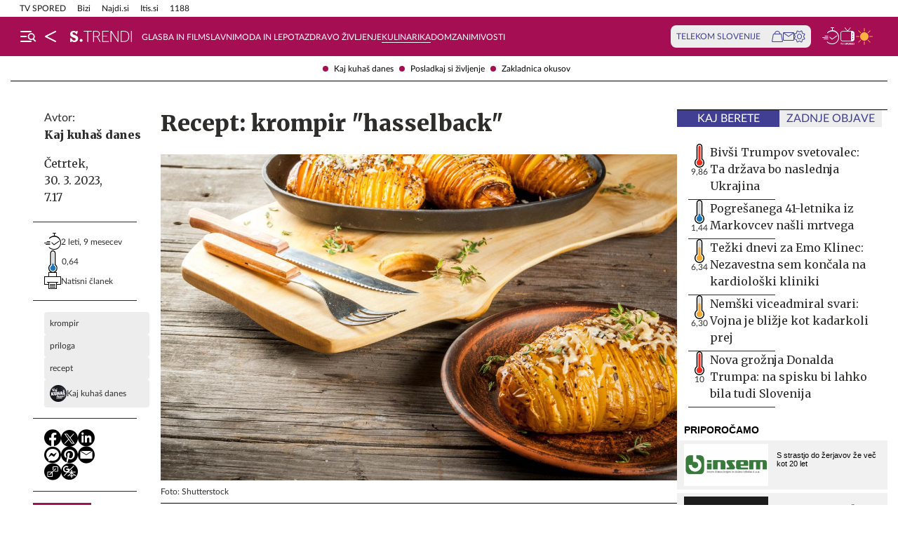

--- FILE ---
content_type: text/html; charset=utf-8
request_url: https://siol.net/trendi/kulinarika/recept-krompir-hasselback-602816
body_size: 24797
content:









<!DOCTYPE html>
<html lang="sl" class="no-js">
<head>
    


<!-- IPSOS Dotmetrics -->
<script type="text/javascript">
    (function () {
        var dIds = [
            ["/", "1831"],
            ["/avtomoto", "14206"],
            ["/horoskop", "2223"],
            ["/mnenja", "14208"],
            ["/planet-tv", "3295"],
            ["/siol-plus", "14208"],
            ["/novice", "1832"],
            ["/novice/", "2201"],
            ["/novice/digisvet", "14207"],
            ["/novice/posel-danes", "3178"],
            ["/novice/slovenija", "2196"],
            ["/novice/svet", "2197"],
            ["/novice/crna-kronika", "2198"],
            ["/sportal", "1833"],
            ["/sportal/", "2216"],
            ["/sportal/kolesarstvo", "2207"],
            ["/sportal/kosarka", "2203"],
            ["/sportal/nogomet", "2202"],
            ["/sportal/odbojka", "2206"],
            ["/sportal/zimski-sporti", "2210"],
            ["/trendi", "1834"],
            ["/trendi/", "2232"],
            ["/trendi/dom", "2219"],
            ["/trendi/glasba", "14209"],
            ["/trendi/glasba-in-film", "14209"],
            ["/trendi/film", "14209"],
            ["/trendi/kultura", "2227"],
            ["/trendi/kulinarika", "2218"],
            ["/trendi/slavni", "14210"],
            ["/trendi/svet-znanih", "14210"],
            ["/trendi/moda-in-lepota", "2221"],
            ["/trendi/odkrivaj-slovenijo", "2220"],
            ["/trendi/nepozabna-dozivetja", "2220"],
            ["/trendi/potovanja", "2220"],
            ["/trendi/zdravo-zivljenje", "2217"],
        ];

        var dotmetricsId = "4506";
        var wlp = window.location.pathname;

        if (wlp == dIds[0][0]) {
            dotmetricsId = dIds[0][1];
        } else {
            for (var i = 1; i < dIds.length; i++) {
                if (wlp.lastIndexOf(dIds[i][0]) == 0) {
                    dotmetricsId = dIds[i][1];
                }
            }
        }

        var d = document,
            h = d.getElementsByTagName("head")[0],
            s = d.createElement("script");

        s.type = "text/javascript";
        s.async = true;

        s.src = document.location.protocol + "//script.dotmetrics.net/door.js?id=" + dotmetricsId;

        h.appendChild(s);
    })();
</script>


<meta charset="utf-8">
<meta http-equiv="X-UA-Compatible" content="IE=edge,chrome=1">
<meta content="width=device-width, initial-scale=1.0, maximum-scale=4.0, minimum-scale=1.0, user-scalable=1" name="viewport">
<meta property="fb:pages" content="325510355503">

<link rel="preconnect" href="https://fonts.googleapis.com">
<link rel="preconnect" href="https://fonts.gstatic.com" crossorigin>
<link rel="preconnect" href="https://code.jquery.com">
<link href="https://fonts.googleapis.com/css2?family=Merriweather:ital,wght@0,400;0,900;1,400;1,900&display=swap" rel="stylesheet">



<link rel="apple-touch-icon" sizes="57x57" href="/static/redesign/images/favicons/apple-icon-57x57.png">
<link rel="apple-touch-icon" sizes="60x60" href="/static/redesign/images/favicons/apple-icon-60x60.png">
<link rel="apple-touch-icon" sizes="72x72" href="/static/redesign/images/favicons/apple-icon-72x72.png">
<link rel="apple-touch-icon" sizes="76x76" href="/static/redesign/images/favicons/apple-icon-76x76.png">
<link rel="apple-touch-icon" sizes="114x114" href="/static/redesign/images/favicons/apple-icon-114x114.png">
<link rel="apple-touch-icon" sizes="120x120" href="/static/redesign/images/favicons/apple-icon-120x120.png">
<link rel="apple-touch-icon" sizes="144x144" href="/static/redesign/images/favicons/apple-icon-144x144.png">
<link rel="apple-touch-icon" sizes="152x152" href="/static/redesign/images/favicons/apple-icon-152x152.png">
<link rel="apple-touch-icon" sizes="180x180" href="/static/redesign/images/favicons/apple-icon-180x180.png">
<link rel="icon" type="image/png" sizes="192x192" href="/static/redesign/images/favicons/android-icon-192x192.png">
<link rel="icon" type="image/png" sizes="32x32" href="/static/redesign/images/favicons/favicon-32x32.png">
<link rel="icon" type="image/png" sizes="96x96" href="/static/redesign/images/favicons/favicon-96x96.png">
<link rel="icon" type="image/png" sizes="16x16" href="/static/redesign/images/favicons/favicon-16x16.png">
<link rel="manifest" href="/static/redesign/images/favicons/manifest.json">
<meta name="msapplication-TileColor" content="#ffffff">
<meta name="msapplication-TileImage" content="/static/redesign/images/favicons/ms-icon-144x144.png">
<meta name="theme-color" content="#ffffff">



    
    
        <script>
    (function(u,p,s,c,r){u[r]=u[r]||function(p){(u[r].q=u[r].q||[]).push(p)},u[r].ls=1*new Date();
    var a=p.createElement(s),m=p.getElementsByTagName(s)[0];a.async=1;a.src=c;m.parentNode.insertBefore(a,m)
    })(window,document,'script','//files.upscore.com/async/upScore.js','upScore');

    upScore({config:{ domain: 'siol.net',                    
                      article: 'article__content_wrap',          
                      track_positions: false},                

             data: { section: 'kulinarika,trendi,homepage',                  
                     object_id: '602816',               
                     taxonomy: 'kulinarika,trendi,homepage',                
                     pubdate: '2023-03-30T07:17:00+02:00',       
                     author: 'Kaj kuhaš danes',                  
                     object_type: 'article',                  
                     custom_sponsored: 0                      
                   }});
    </script>

    


    <title>Recept: krompir &quot;hasselback&quot; - siol.net</title>

    
    
        <meta name="keywords" content="Kaj kuhaš danes, recept, priloga, krompir">
        <meta name="description" content="Zanimiv način priprave krompirja, ki bo zasijal v povsem novi luči.">
        

        <link rel="canonical" href="https://siol.net/trendi/kulinarika/recept-krompir-hasselback-602816" />

        
        
            <meta name="robots" content="max-image-preview:large">

        
        
    

    <meta name="twitter:card" content="summary">
    <meta name="twitter:url" content="https://siol.net/trendi/kulinarika/recept-krompir-hasselback-602816">
    <meta name="twitter:title" content="Recept: krompir &quot;hasselback&quot;">
    <meta name="twitter:description" content="Zanimiv način priprave krompirja, ki bo zasijal v povsem novi luči.">
    <meta name="twitter:image" content="https://siol.net/media/img/ff/91/4a92c1f1438fba9c5e9a-krompir-hasselback.jpeg">

    <meta property="fb:app_id" content="199327623815850">
    <meta property="og:title" content="Recept: krompir &quot;hasselback&quot;">
    <meta property="og:type" content="article">
    <meta property="og:url" content="https://siol.net/trendi/kulinarika/recept-krompir-hasselback-602816">
    <meta property="og:description" content="Zanimiv način priprave krompirja, ki bo zasijal v povsem novi luči.">
    <meta property="og:image" content="https://siol.net/media/img/27/7a/7fba931fc56220507e8e-krompir-hasselback.jpeg" />

    <meta itemprop="name" content="Recept: krompir &quot;hasselback&quot;">
    <meta itemprop="description" content="Zanimiv način priprave krompirja, ki bo zasijal v povsem novi luči.">
    
    <meta itemprop="datePublished" content="2023-03-30">
    <meta itemprop="image" content="https://siol.net/media/img/e7/2d/3a0b794dc747a45500db-krompir-hasselback.jpeg">


    

    
<!-- Facebook Pixel Code -->
<script type="didomi/javascript" data-vendor="didomi:facebook">
    !function(f,b,e,v,n,t,s)
    {if(f.fbq)return;n=f.fbq=function()
    {n.callMethod? n.callMethod.apply(n,arguments):n.queue.push(arguments)};
    if(!f._fbq)f._fbq=n;n.push=n;n.loaded=!0;n.version='2.0';
    n.queue=[];t=b.createElement(e);t.async=!0;
    t.src=v;s=b.getElementsByTagName(e)[0];
    s.parentNode.insertBefore(t,s)}(window, document,'script',
    'https://connect.facebook.net/en_US/fbevents.js');
    fbq('init', '101984190133976');
    fbq('track', 'PageView');
</script>
<!-- End Facebook Pixel Code -->



    <script type="didomi/javascript" id="smarttag_script" src="//tag.aticdn.net/569027/smarttag.js" data-vendor="c:at-internet"></script>
    
    
    
        <script type="didomi/javascript" data-vendor="c:at-internet">
try {
    document.querySelector('#smarttag_script').onload = () => {
        var tag = new ATInternet.Tracker.Tag();
        var ref = encodeURIComponent(document.referrer);

        var utmc = '', utms = '', utmm = '', appparam = 'web', dls = document.location.search.substring(1).split("&");
        for(i=0;i<dls.length;i++) {
            var dls_arg = dls[i].split("=");
            switch(dls_arg[0].toLowerCase()) {
                case "utm_campaign":
                    utmc = encodeURIComponent(dls_arg[1]);
                    break;
                case "utm_source":
                    utms = encodeURIComponent(dls_arg[1]);
                    break;
                case "utm_medium":
                    utmm = encodeURIComponent(dls_arg[1]);
                    break;
                case "app":
                    appparam = encodeURIComponent(dls_arg[1]);
                    break;
            }
        }

        tag.page.set({
            name: encodeURIComponent('Article\u002DRecept:_krompir_\u0022hasselback\u0022\u002D602816'),
            level2: encodeURIComponent('5')
        });

        tag.dynamicLabel.set({
            pageId: '602816',
            chapter1: encodeURIComponent('kulinarika'),
            chapter2: encodeURIComponent(''),
            chapter3: encodeURIComponent(''),
            update: '202303300717'
        });

        tag.customVars.set({
            site: {
            
                
                    1: encodeURIComponent('trendi'),
                
            
                
                    5: encodeURIComponent('Article\u002DRecept:_krompir_\u0022hasselback\u0022\u002D602816'),
                
            
                
                    6: encodeURIComponent('602816'),
                
            
                
                    9: encodeURIComponent('Article'),
                
            
                
                    11: encodeURIComponent('0'),
                
            
                
                    18: encodeURIComponent('0'),
                
            
                
                    17: encodeURIComponent('0'),
                
            
                
                    10: encodeURIComponent('2023\u002D03\u002D30T07:17:00'),
                
            
                
                    12: utmc,
                
            
                
                    13: utms,
                
            
                
                    14: utmm,
                
            
                
                    2: encodeURIComponent('kulinarika'),
                
            
                
                    8: encodeURIComponent('https://siol.net/trendi/kulinarika/recept\u002Dkrompir\u002Dhasselback\u002D602816'),
                
            
                
                    15: encodeURIComponent('krompir\u003Bpriloga\u003Brecept\u003BKaj_kuhaš_danes'),
                
            
                19: appparam,
                20: ref
            }
        });

        tag.dispatch();
    }
} catch (e) {
    if (e instanceof ReferenceError) {
        console.warn("'ATInternet' variable is not defined, thus tracking tag for ATinternet is not set!")
    }
}
</script>

    


    
        <script type="text/javascript">window.gdprAppliesGlobally=false;(function(){function n(e){if(!window.frames[e]){if(document.body&&document.body.firstChild){var t=document.body;var r=document.createElement("iframe");r.style.display="none";r.name=e;r.title=e;t.insertBefore(r,t.firstChild)}else{setTimeout(function(){n(e)},5)}}}function e(r,a,o,c,s){function e(e,t,r,n){if(typeof r!=="function"){return}if(!window[a]){window[a]=[]}var i=false;if(s){i=s(e,n,r)}if(!i){window[a].push({command:e,version:t,callback:r,parameter:n})}}e.stub=true;e.stubVersion=2;function t(n){if(!window[r]||window[r].stub!==true){return}if(!n.data){return}var i=typeof n.data==="string";var e;try{e=i?JSON.parse(n.data):n.data}catch(t){return}if(e[o]){var a=e[o];window[r](a.command,a.version,function(e,t){var r={};r[c]={returnValue:e,success:t,callId:a.callId};n.source.postMessage(i?JSON.stringify(r):r,"*")},a.parameter)}}if(typeof window[r]!=="function"){window[r]=e;if(window.addEventListener){window.addEventListener("message",t,false)}else{window.attachEvent("onmessage",t)}}}e("__tcfapi","__tcfapiBuffer","__tcfapiCall","__tcfapiReturn");n("__tcfapiLocator");(function(e,t){var r=document.createElement("link");r.rel="preconnect";r.as="script";var n=document.createElement("link");n.rel="dns-prefetch";n.as="script";var i=document.createElement("link");i.rel="preload";i.as="script";var a=document.createElement("script");a.id="spcloader";a.type="text/javascript";a["async"]=true;a.charset="utf-8";var o="https://sdk.privacy-center.org/"+e+"/loader.js?target_type=notice&target="+t;if(window.didomiConfig&&window.didomiConfig.user){var c=window.didomiConfig.user;var s=c.country;var d=c.region;if(s){o=o+"&country="+s;if(d){o=o+"&region="+d}}}r.href="https://sdk.privacy-center.org/";n.href="https://sdk.privacy-center.org/";i.href=o;a.src=o;var f=document.getElementsByTagName("script")[0];f.parentNode.insertBefore(r,f);f.parentNode.insertBefore(n,f);f.parentNode.insertBefore(i,f);f.parentNode.insertBefore(a,f)})("ec8d3ff2-59ed-427c-b245-d5ba0ea6db1f","9t8XakA6")})();</script>

    

    
        
            




<link rel="stylesheet" href="/static/redesign/build/main.css?bust=20251229">

            
    
    
        




<link rel="stylesheet" href="/static/redesign/build/swiper.css?bust=20251229">

    
        




<link rel="stylesheet" href="/static/redesign/build/article.css?bust=20251229">

    

        
    

    
    

    


    
    

    


    
    
    
        

        
            
        

        



    


<script>
    var pageData = {
        'category': 'Trendi, Kulinarika',
        'url': document.location.href.replace(window.location.origin + '/', ''),
        'articleId': '602816',
        'keywords': 'Kaj kuhaš danes, recept, priloga, krompir',
        'type': 'article',
        'ww': window.innerWidth
    };
    window.dataLayer = window.dataLayer || [];
    window.dataLayer.push(pageData);
</script>

    

    
        
        <script src="/proxy/static/gam-helper.js"></script>
        <script type="didomi/javascript" id="ocm_script" src="//cdn.orangeclickmedia.com/tech/siol.net/ocm.js" async="async" data-vendor="iab:1148"></script>
    

    <!-- Google Tag Manager -->
    <script>(function(w,d,s,l,i){w[l]=w[l]||[];w[l].push(
        {'gtm.start': new Date().getTime(),event:'gtm.js'}
        );var f=d.getElementsByTagName(s)[0],
        j=d.createElement(s),dl=l!='dataLayer'?'&l='+l:'';j.async=true;j.src=
        '//www.googletagmanager.com/gtm.js?id='+i+dl;f.parentNode.insertBefore(j,f);
    })(window,document,'script','dataLayer','GTM-WPS3GS');</script>
    <!-- End Google Tag Manager -->

    
        
        
    

    
    
    

    
<!-- Schema.org - Organization -->
<script type="application/ld+json">
    {
        "@context": "https://schema.org",
        "@type": "NewsMediaOrganization",
        "name": "Siol.net",
        "url": "https://siol.net/",
        "logo": {
            "@type": "ImageObject",
            "url": "/static/redesign/images/logo/siol-logo-whitebg-300x94.png",
            "width": 300,
            "height": 94
        },
        "contactPoint": {
            "@type": "ContactPoint",
            "contactType": "Uredništvo Siol.net",
            "telephone": "[+386 1 473 00 10]",
            "email": "novice.siol@tsmedia.si"
        },
        "sameAs": [
            "https://www.facebook.com/SiOL.net.Novice",
            "https://x.com/siolnews",
            "https://www.instagram.com/siol.net_novice/",
            "https://sl.wikipedia.org/wiki/Siol.net"
        ]
    }
</script>

     <!-- Schema.org - WebPage -->
    <script type="application/ld+json">
        {
            "@context": "https://schema.org/",
            "@type": "WebPage",
            "name": "Recept: krompir &quot;hasselback&quot;",
            "description": "Zanimiv način priprave krompirja, ki bo zasijal v povsem novi luči.",
            "url": "https://siol.net/trendi/kulinarika/recept-krompir-hasselback-602816",
            "isPartOf": {
                "@context": "http://schema.org",
                "@type": "WebSite",
                "name": "Siol.net",
                "url" : "https://siol.net/"
            }
        }
    </script>

    <!-- Schema.org - BreadcrumbList -->
<script type="application/ld+json">
    {
        "@context": "https://schema.org",
        "@type": "BreadcrumbList",
        "name": "Recept: krompir &quot;hasselback&quot;",
        "description": "Zanimiv način priprave krompirja, ki bo zasijal v povsem novi luči.",
        "url": "https://siol.net/trendi/kulinarika/recept-krompir-hasselback-602816",
        "itemListElement": [
            {
                "@type": "ListItem",
                "position": 1,
                "item": {
                    "@id": "https://siol.net/",
                    "name": "Siol.net"
                }
            }
        
            
                ,{
                    "@type": "ListItem",
                    "position": 2,
                    "item": {
                        "@id": "https://siol.net/trendi",
                        "name": "Trendi"
                    }
                }
            
            ,{
                "@type": "ListItem",
                "position": 3,
                "item": {
                    "@id": "https://siol.net/trendi/kulinarika",
                    "name": "Kulinarika"
                }
            }
        
        
            ,{
                "@type": "ListItem",
                "position": 4,
                "item": {
                    "@id": "https://siol.net/trendi/kulinarika/recept-krompir-hasselback-602816",
                    "name": "Recept: krompir &quot;hasselback&quot;"
                }
            }
        
        ]
    }
</script>


    
    <!-- Schema.org - NewsArticle -->
    <script type="application/ld+json">
    {
        "@context": "https://schema.org",
        "@type": "NewsArticle",
        "headline": "Recept: krompir &quot;hasselback&quot;",
        "datePublished": "2023-03-30T07:17:00+02:00",
        "dateModified": "2023-03-30T07:17:59.064588+02:00",
        "description": "Zanimiv način priprave krompirja, ki bo zasijal v povsem novi luči.",
        "url": "https://siol.net/trendi/kulinarika/recept-krompir-hasselback-602816",
        "keywords": ["krompir", "priloga", "recept", "Kaj kuha\u0161 danes"],
        "articleSection": "Kulinarika",
        "inLanguage": "sl",
        "image": [
            {
                "@type": "ImageObject",
                "url": "https://siol.net/media/img/24/ba/59805c1f988c59a00159-krompir-hasselback.jpeg",
                "width": 1280,
                "height": 720
            },
            {
                "@type": "ImageObject",
                "url": "https://siol.net/media/img/a9/16/dd5f29bb1ba16f67f685-krompir-hasselback.jpeg",
                "width": 1024,
                "height": 768
            },
            {
                "@type": "ImageObject",
                "url": "https://siol.net/media/img/c9/9a/063597f3631846b67fca-krompir-hasselback.jpeg",
                "width": 600,
                "height": 600
            }
        ],
        "author": [
            {
                "@type": "Person",
                "name": "Kaj kuhaš danes",
                "url": "/avtorji/kaj-kuhas-danes-31455/"
            }
        ]
        
    }
</script>



</head>
<body class="transitions-disabled article trendi trendi  " data-article-short-url="recept-krompir-hasselback-602816">

    <input type="hidden" name="csrfmiddlewaretoken" value="oVd9AEZA9WuaUAhr66OFWt2oVbXIGNDSnJAb0JcNX0QENJocszKOHtN0INQUFhfn">

    
    
        


    <div class="subnav js_subnav">
        <div class="subnav__content_wrap">
            <ul class="subnav__list">
                
                    <li class="subnav__list_item">
                        <a href="/avtorji/kaj-kuhas-danes-31455/" class="subnav__item_link">Kaj kuhaš danes</a>
                    </li>
                
                    <li class="subnav__list_item">
                        <a href="https://siol.net/trendi/kulinarika/posladkaj-si-zivljenje" class="subnav__item_link">Posladkaj si življenje</a>
                    </li>
                
                    <li class="subnav__list_item">
                        <a href="/kljucne-besede/zakladnica-okusov-99370/articles" class="subnav__item_link">Zakladnica okusov</a>
                    </li>
                
            </ul>
        </div>
        <button class="subnav__toc_toggle_button is-hidden js_articleTocToggleButton">
            <div></div>
            <span>Pregled vsebine</span>
        </button>
    </div>



    


    
    






    


<div class="top_bar js_topBar">

  <div class="top_bar__content_wrap">

    <button class="top_bar__telekom_toggle_button js_telekomSlovenijeToggleButton">
      Telekom Slovenije
    </button>

    
    <ul class="top_bar__list">
      
      <li class="top_bar__list_item">
        <a href="https://tv-spored.siol.net" class="top_bar__item_link ">
            TV SPORED
        </a>
      </li>
      
      <li class="top_bar__list_item">
        <a href="https://www.bizi.si/?utm_campaign=internal&amp;utm_source=siol&amp;utm_medium=nav-header" class="top_bar__item_link ">
            Bizi
        </a>
      </li>
      
      <li class="top_bar__list_item">
        <a href="https://www.najdi.si/?utm_campaign=internal&amp;utm_source=siol&amp;utm_medium=nav-header" class="top_bar__item_link ">
            Najdi.si
        </a>
      </li>
      
      <li class="top_bar__list_item">
        <a href="https://www.itis.si/?utm_campaign=internal&amp;utm_source=siol&amp;utm_medium=nav-header" class="top_bar__item_link ">
            Itis.si
        </a>
      </li>
      
      <li class="top_bar__list_item">
        <a href="https://www.1188.si/?utm_campaign=internal&amp;utm_source=siol&amp;utm_medium=nav-header" class="top_bar__item_link ">
            1188
        </a>
      </li>
      
    </ul>
    

  </div>

  <div class="top_bar__telekom_menu_wrap js_telekomMenuWrap">
    




    <div class="telekom_menu_mobile">

        <div class="telekom_menu_mobile__links_wrap">

            
            <a class="telekom_menu_mobile__link" href="https://neo.io/?utm_source=siolnet&amp;utm_medium=text&amp;utm_campaign=neo&amp;utm_id=29112023_internal&amp;utm_term=ekskluziva&amp;utm_content=zgoraj" target="_blank">
                Spletna TV neo.io
            </a>
            
            <a class="telekom_menu_mobile__link" href="https://www.telekom.si/neo?utm_source=siolnet&amp;utm_medium=text&amp;utm_campaign=neo&amp;utm_id=29112023_internal&amp;utm_term=ekskluziva&amp;utm_content=zgoraj" target="_blank">
                NEO
            </a>
            
            <a class="telekom_menu_mobile__link" href="https://www.telekom.si/mobilno?utm_source=siolnet&amp;utm_medium=text&amp;utm_campaign=mobilni_paketi&amp;utm_id=29112023_internal&amp;utm_term=ekskluziva&amp;utm_content=zgoraj" target="_blank">
                Mobilni paketi
            </a>
            
            <a class="telekom_menu_mobile__link" href="https://www.telekom.si/internet?utm_source=siolnet&amp;utm_medium=text&amp;utm_campaign=internet&amp;utm_id=29112023_internal&amp;utm_term=ekskluziva&amp;utm_content=zgoraj" target="_blank">
                Internet
            </a>
            
            <a class="telekom_menu_mobile__link" href="https://www.telekom.si/program-zvestobe?utm_source=siolnet&amp;utm_medium=text&amp;utm_campaign=program_zvestobe&amp;utm_id=29112023_internal&amp;utm_term=ekskluziva&amp;utm_content=zgoraj" target="_blank">
                Program zvestobe
            </a>
            
            <a class="telekom_menu_mobile__link" href="https://www.telekom.si/e-trgovina?utm_source=siolnet&amp;utm_medium=text&amp;utm_campaign=etrgovina&amp;utm_id=29112023_internal&amp;utm_term=ekskluziva&amp;utm_content=zgoraj" target="_blank">
                E-trgovina
            </a>
            
            <a class="telekom_menu_mobile__link" href="https://moj.telekom.si/?utm_source=siolnet&amp;utm_medium=text&amp;utm_campaign=moj_telekom&amp;utm_id=29112023_internal&amp;utm_term=ekskluziva&amp;utm_content=zgoraj" target="_blank">
                Moj Telekom
            </a>
            
            <a class="telekom_menu_mobile__link" href="https://www.telekom.si/mala-podjetja?utm_source=siolnet&amp;utm_medium=text&amp;utm_campaign=poslovni_mala_podjetja&amp;utm_id=29112023_internal&amp;utm_term=ekskluziva&amp;utm_content=zgoraj" target="_blank">
                Mala podjetja
            </a>
            
            <a class="telekom_menu_mobile__link" href="https://www.telekom.si/velika-podjetja?utm_source=siolnet&amp;utm_medium=text&amp;utm_campaign=poslovni_velika_podjetja&amp;utm_id=29112023_internal&amp;utm_term=ekskluziva&amp;utm_content=zgoraj" target="_blank">
                Velika podjetja
            </a>
            
            <a class="telekom_menu_mobile__link" href="https://www.telekom.si/e-oskrba?utm_source=siolnet&amp;utm_medium=text&amp;utm_campaign=e_oskrba&amp;utm_id=29112023_internal&amp;utm_term=ekskluziva&amp;utm_content=zgoraj" target="_blank">
                E-oskrba
            </a>
            
            <a class="telekom_menu_mobile__link" href="https://prijava.siol.net/posta?utm_source=siolnet&amp;utm_medium=text&amp;utm_campaign=spletna_posta&amp;utm_id=29112023_internal&amp;utm_term=ekskluziva&amp;utm_content=zgoraj" target="_blank">
                Spletna pošta
            </a>
            
            <a class="telekom_menu_mobile__link" href="https://www.telekom.si/pomoc?utm_source=siolnet&amp;utm_medium=text&amp;utm_campaign=pomoc&amp;utm_id=29112023_internal&amp;utm_term=ekskluziva&amp;utm_content=zgoraj" target="_blank">
                Pomoč
            </a>
            
            <a class="telekom_menu_mobile__link" href="https://www.telekom.si/info-in-obvestila?utm_source=siolnet&amp;utm_medium=text&amp;utm_campaign=info_in_obvestila&amp;utm_id=29112023_internal&amp;utm_term=ekskluziva&amp;utm_content=zgoraj" target="_blank">
                Info in obvestila
            </a>
            
            <a class="telekom_menu_mobile__link" href="https://www.telekom.si/tehnik?utm_source=siolnet&amp;utm_medium=text&amp;utm_campaign=tehnik&amp;utm_id=29112023_internal&amp;utm_term=ekskluziva&amp;utm_content=zgoraj" target="_blank">
                Tehnik
            </a>
            
            <a class="telekom_menu_mobile__link" href="https://www.telekom.si/e-novice?utm_source=siolnet&amp;utm_medium=text&amp;utm_campaign=enovice&amp;utm_id=29112023_internal&amp;utm_term=ekskluziva&amp;utm_content=zgoraj" target="_blank">
                Želite prejemati e-novice?
            </a>
            

        </div>

        <div class="telekom_menu_mobile__card_wrap">
            

    

<article class="card card--telekom cf">
    <a href="https://www.telekom.si/uzivajmo-pametno?utm_source=siolnet&amp;utm_medium=banner&amp;utm_campaign=uzivajmo_pametno_podkast_25&amp;utm_id=07102025_internal&amp;utm_content=380x247#podkasti" class="card__link" target="_blank">
        

        <figure class="card__figure">
            <img alt="Uživajmo pametno" src="/media/img/10/37/b36b1c551a9dfc78d0ab.jpeg" class="card__img">
        </figure>

        <p class="card__title">
            Uživajmo pametno
        </p>
    </a>
</article>

        </div>

        <a href="https://www.telekom.si/zasebni-uporabniki/?utm_source=siolnet&utm_medium=logo&utm_campaign=telekom&utm_term=ekskluziva&utm_content=zavihek" target="_blank" class="telekom_menu_mobile__logo_link">
            <img src="/static/redesign/images/logo/telekom_slovenije.svg" alt="Telekom Slovenije" class="telekom_menu_mobile__logo">
        </a>

    </div>


  </div>

</div>






<header class="header header--trendi js_header">
    <div class="header__content_wrap">
        <a role="button" class="header__menu_toggle js_sideNavToggleBtn">
            <i class="icon icon-burger-search-white"></i>
        </a>
        
    
        <a href="/" class="header__icon header__icon--back_to_home">
    <div class="header__icon_tooltip">
        <p>Nazaj na Siol.net</p>
    </div>
    <i class="icon icon-home"></i>
</a>

        <a href="/trendi" class="header__logo">
            <img src="/static/redesign/images/logo/trendi.svg" alt="Siol.net Trendi logo">
        </a>
    


        
    
        
            
                


    <ul class="header__desktop_nav">
        
        <li class="header__nav_item ">
            <a href="/trendi/glasba-in-film" class="header__item_link">
                Glasba in film
            </a>
        </li>
        
        <li class="header__nav_item trendi">
            <a href="/trendi/zvezde-in-slavni" class="header__item_link">
                Slavni
            </a>
        </li>
        
        <li class="header__nav_item trendi">
            <a href="/trendi/moda-in-lepota" class="header__item_link">
                Moda in lepota
            </a>
        </li>
        
        <li class="header__nav_item trendi">
            <a href="/trendi/zdravo-zivljenje" class="header__item_link">
                Zdravo življenje
            </a>
        </li>
        
        <li class="header__nav_item trendi">
            <a href="/trendi/kulinarika" class="header__item_link is-active">
                Kulinarika
            </a>
        </li>
        
        <li class="header__nav_item trendi">
            <a href="/trendi/dom" class="header__item_link">
                Dom
            </a>
        </li>
        
        <li class="header__nav_item ">
            <a href="/trendi/zanimivosti/" class="header__item_link">
                Zanimivosti
            </a>
        </li>
        
    </ul>


            
        
    


        
            

<div class="telekom_bar js_telekomBar">
  <p class="telekom_bar__label">TELEKOM SLOVENIJE</p>

  <div class="telekom_bar__links_wrap">
    
    <a href="https://www.telekom.si/etrgovina?utm_source=siolnet-eksnet&amp;utm_medium=zav-nav-ikona-etrgovina&amp;utm_term=naslovnica&amp;utm_campaign=zav-nav-ikona-etrgovina" class="telekom_bar__link">
      <i class="icon icon-basket"></i>
    </a>
  
    <a href="https://prijava.siol.net/posta/?utm_source=siolnet-eksnet&amp;utm_medium=zav-nav-ikona-posta&amp;utm_term=naslovnica&amp;utm_campaign=zav-nav-ikona-posta" class="telekom_bar__link">
      <i class="icon icon-email-outline"></i>
    </a>
  
    <a href="https://moj.telekom.si/sl/Profile/Login?utm_source=siolnet-eksnet&amp;utm_medium=zav-nav-ikona-mt&amp;utm_term=naslovnica&amp;utm_campaign=zav-nav-ikona-mt" class="telekom_bar__link">
      <i class="icon icon-cog"></i>
    </a>
  
  </div>
</div>

        

        <div class="header__icons_wrap">
            <a href="/pregled-dneva" class="header__icon">
                <div class="header__icon_tooltip">
                    <p>Pregled dneva</p>
                </div>
                <i class="icon icon-timeline"></i>
            </a>
            <a href="https://tv-spored.siol.net/" class="header__icon" target="_blank">
                <div class="header__icon_tooltip">
                    <p>TV spored</p>
                </div>
                <i class="icon icon-tv-listing"></i>
            </a>
            <a href="https://vreme.siol.net/" class="header__weather_image" target="_blank">
                <div class="header__icon_tooltip">
                    <p>Vreme</p>
                </div>
                <img src="/static/redesign/images/weather.svg" alt="Vreme">
            </a>
        </div>
    </div>
</header>



    
        <!-- /75351959,316183515/siol.net/outofpage -->
<div class="banner banner--outofpage">
    <div id="outofpage" data-ocm-ad></div>
    
        <div id="wallpaper_skin" data-ocm-ad></div>
    
</div>

    

    
        
            




    <div class="telekom_menu_desktop js_telekomDesktopMenu">

        <div class="telekom_menu_desktop__content_wrap">

            <div class="telekom_menu_desktop__links_wrap">

                
                <a class="telekom_menu_desktop__link" href="https://neo.io/?utm_source=siolnet&amp;utm_medium=text&amp;utm_campaign=neo&amp;utm_id=29112023_internal&amp;utm_term=ekskluziva&amp;utm_content=zgoraj" target="_blank">
                    Spletna TV neo.io
                </a>
                
                <a class="telekom_menu_desktop__link" href="https://www.telekom.si/neo?utm_source=siolnet&amp;utm_medium=text&amp;utm_campaign=neo&amp;utm_id=29112023_internal&amp;utm_term=ekskluziva&amp;utm_content=zgoraj" target="_blank">
                    NEO
                </a>
                
                <a class="telekom_menu_desktop__link" href="https://www.telekom.si/mobilno?utm_source=siolnet&amp;utm_medium=text&amp;utm_campaign=mobilni_paketi&amp;utm_id=29112023_internal&amp;utm_term=ekskluziva&amp;utm_content=zgoraj" target="_blank">
                    Mobilni paketi
                </a>
                
                <a class="telekom_menu_desktop__link" href="https://www.telekom.si/internet?utm_source=siolnet&amp;utm_medium=text&amp;utm_campaign=internet&amp;utm_id=29112023_internal&amp;utm_term=ekskluziva&amp;utm_content=zgoraj" target="_blank">
                    Internet
                </a>
                
                <a class="telekom_menu_desktop__link" href="https://www.telekom.si/program-zvestobe?utm_source=siolnet&amp;utm_medium=text&amp;utm_campaign=program_zvestobe&amp;utm_id=29112023_internal&amp;utm_term=ekskluziva&amp;utm_content=zgoraj" target="_blank">
                    Program zvestobe
                </a>
                
                <a class="telekom_menu_desktop__link" href="https://www.telekom.si/e-trgovina?utm_source=siolnet&amp;utm_medium=text&amp;utm_campaign=etrgovina&amp;utm_id=29112023_internal&amp;utm_term=ekskluziva&amp;utm_content=zgoraj" target="_blank">
                    E-trgovina
                </a>
                
                <a class="telekom_menu_desktop__link" href="https://moj.telekom.si/?utm_source=siolnet&amp;utm_medium=text&amp;utm_campaign=moj_telekom&amp;utm_id=29112023_internal&amp;utm_term=ekskluziva&amp;utm_content=zgoraj" target="_blank">
                    Moj Telekom
                </a>
                
                <a class="telekom_menu_desktop__link" href="https://www.telekom.si/mala-podjetja?utm_source=siolnet&amp;utm_medium=text&amp;utm_campaign=poslovni_mala_podjetja&amp;utm_id=29112023_internal&amp;utm_term=ekskluziva&amp;utm_content=zgoraj" target="_blank">
                    Mala podjetja
                </a>
                
                <a class="telekom_menu_desktop__link" href="https://www.telekom.si/velika-podjetja?utm_source=siolnet&amp;utm_medium=text&amp;utm_campaign=poslovni_velika_podjetja&amp;utm_id=29112023_internal&amp;utm_term=ekskluziva&amp;utm_content=zgoraj" target="_blank">
                    Velika podjetja
                </a>
                
                <a class="telekom_menu_desktop__link" href="https://www.telekom.si/e-oskrba?utm_source=siolnet&amp;utm_medium=text&amp;utm_campaign=e_oskrba&amp;utm_id=29112023_internal&amp;utm_term=ekskluziva&amp;utm_content=zgoraj" target="_blank">
                    E-oskrba
                </a>
                
                <a class="telekom_menu_desktop__link" href="https://prijava.siol.net/posta?utm_source=siolnet&amp;utm_medium=text&amp;utm_campaign=spletna_posta&amp;utm_id=29112023_internal&amp;utm_term=ekskluziva&amp;utm_content=zgoraj" target="_blank">
                    Spletna pošta
                </a>
                
                <a class="telekom_menu_desktop__link" href="https://www.telekom.si/pomoc?utm_source=siolnet&amp;utm_medium=text&amp;utm_campaign=pomoc&amp;utm_id=29112023_internal&amp;utm_term=ekskluziva&amp;utm_content=zgoraj" target="_blank">
                    Pomoč
                </a>
                
                <a class="telekom_menu_desktop__link" href="https://www.telekom.si/info-in-obvestila?utm_source=siolnet&amp;utm_medium=text&amp;utm_campaign=info_in_obvestila&amp;utm_id=29112023_internal&amp;utm_term=ekskluziva&amp;utm_content=zgoraj" target="_blank">
                    Info in obvestila
                </a>
                
                <a class="telekom_menu_desktop__link" href="https://www.telekom.si/tehnik?utm_source=siolnet&amp;utm_medium=text&amp;utm_campaign=tehnik&amp;utm_id=29112023_internal&amp;utm_term=ekskluziva&amp;utm_content=zgoraj" target="_blank">
                    Tehnik
                </a>
                
                <a class="telekom_menu_desktop__link" href="https://www.telekom.si/e-novice?utm_source=siolnet&amp;utm_medium=text&amp;utm_campaign=enovice&amp;utm_id=29112023_internal&amp;utm_term=ekskluziva&amp;utm_content=zgoraj" target="_blank">
                    Želite prejemati e-novice?
                </a>
                

            </div>

            <div class="telekom_menu_desktop__card_wrap">
                

    

<article class="card card--telekom cf">
    <a href="https://www.telekom.si/uzivajmo-pametno?utm_source=siolnet&amp;utm_medium=banner&amp;utm_campaign=uzivajmo_pametno_podkast_25&amp;utm_id=07102025_internal&amp;utm_content=380x247#podkasti" class="card__link" target="_blank">
        

        <figure class="card__figure">
            <img alt="Uživajmo pametno" src="/media/img/10/37/b36b1c551a9dfc78d0ab.jpeg" class="card__img">
        </figure>

        <p class="card__title">
            Uživajmo pametno
        </p>
    </a>
</article>

            </div>

            <a href="https://www.telekom.si/zasebni-uporabniki/?utm_source=siolnet&utm_medium=logo&utm_campaign=telekom&utm_term=ekskluziva&utm_content=zavihek" target="_blank" class="telekom_menu_desktop__logo_link">
                <img src="/static/redesign/images/logo/telekom_slovenije.svg" alt="Telekom Slovenije" class="telekom_menu_desktop__logo">
            </a>

        </div>

    </div>


        
    

    
        <div class="side_nav js_sideNav">
            <div class="side_nav__content_wrap">
                <div class="side_nav__top_wrap">
                    <div class="side_nav__top_inner_wrap">
                        <button class="side_nav__close_button js_sideNavToggleBtn">
                            <i class="icon icon-turn-off"></i>
                        </button>
                        <a href="/">
                            <img src="/static/redesign/images/logo/siol_net_blue.svg" alt="Siol.net" class="side_nav__logo">
                        </a>
                    </div>
                    
                </div>
                <form class="side_nav__search_wrap" action="/isci/" method="get">
                    <input type="text" name="query" class="side_nav__search_field" placeholder="Iskanje">
                    <button class="side_nav__search_button">
                        <i class="icon icon-search"></i>
                    </button>
                </form>

                
    
    
        


  
    <ul class="side_nav__specials_list  js_sideNavList">
        
            <li class="side_nav__special_list_item">
                <a href="/kljucne-besede/luka-doncic-12996/articles" class="side_nav__special_item_link  ">
                    Luka Dončić
                </a>
            </li>
        
            <li class="side_nav__special_list_item">
                <a href="/kljucne-besede/energetika-2-0-103743/articles" class="side_nav__special_item_link  ">
                    Energetika 2.0
                </a>
            </li>
        
            <li class="side_nav__special_list_item">
                <a href="/trendi/ona-on" class="side_nav__special_item_link  ">
                    Ona-On.com
                </a>
            </li>
        
            <li class="side_nav__special_list_item">
                <a href="https://dogodki.siol.net/" class="side_nav__special_item_link  ">
                    Dogodki
                </a>
            </li>
        
            <li class="side_nav__special_list_item">
                <a href="/kljucne-besede/nakup-avtomobila-20084/articles" class="side_nav__special_item_link  ">
                    Nakup avtomobila
                </a>
            </li>
        
            <li class="side_nav__special_list_item">
                <a href="/kljucne-besede/pravni-nasvet-60118/articles" class="side_nav__special_item_link  ">
                    Pravni nasvet
                </a>
            </li>
        
    </ul>

    
        <button class="side_nav__specials_toggle_btn show-on-desktop show-on-mobile js_sideNavListToggleBtn">
            <i class="icon icon-plus"></i>
            <i class="icon icon-minus"></i>
        </button>
    


  <div class="side_nav__section_blocks_wrap">
    
    <div class="side_nav__section_block js_sideNavSectionBlock" data-url="novice">
      <div class="side_nav__section_heading_wrap">
        <a href="/novice" class="side_nav__section_link novice">Novice</a>

        
        <button class="side_nav__section_toggle js_sideNavSectionToggle">
          <i class="icon icon-chevron-down"></i>
          <i class="icon icon-chevron-up"></i>
        </button>
        
      </div>
      
      <div class="side_nav__section_list_wrap">
        <ul class="side_nav__subsection_list">

          
          <li class="side_nav__subsection_list_item">
            <a href="/novice/slovenija" class="side_nav__subsection_item_link  ">Slovenija</a>
          </li>
          
          <li class="side_nav__subsection_list_item">
            <a href="/novice/svet" class="side_nav__subsection_item_link  ">Evropa in svet</a>
          </li>
          
          <li class="side_nav__subsection_list_item">
            <a href="/novice/digisvet" class="side_nav__subsection_item_link  ">Digisvet</a>
          </li>
          
          <li class="side_nav__subsection_list_item">
            <a href="/novice/posel-danes" class="side_nav__subsection_item_link  ">Posel danes</a>
          </li>
          
          <li class="side_nav__subsection_list_item">
            <a href="/novice/crna-kronika" class="side_nav__subsection_item_link  ">Kronika</a>
          </li>
          
        </ul>
        
          <ul class="side_nav__section_specials_list  js_sideNavList">
            
            <li class="side_nav__section_specials_item">
              <a href="/kljucne-besede/aktivno-drzavljanstvo-102165/articles" class="side_nav__section_specials_link side_nav__section_specials_link--novice ">
                  Aktivno državljanstvo
              </a>
            </li>
            
            <li class="side_nav__section_specials_item">
              <a href="https://siol.net/novice/zdravje-za-jutri" class="side_nav__section_specials_link side_nav__section_specials_link--novice ">
                  Zdravje za jutri
              </a>
            </li>
            
            <li class="side_nav__section_specials_item">
              <a href="/novice/financni-nasveti" class="side_nav__section_specials_link side_nav__section_specials_link--novice ">
                  Finančni nasveti
              </a>
            </li>
            
          </ul>
          
        
      </div>
      
    </div>
    
    <div class="side_nav__section_block js_sideNavSectionBlock" data-url="sportal">
      <div class="side_nav__section_heading_wrap">
        <a href="/sportal" class="side_nav__section_link sportal">Sportal</a>

        
        <button class="side_nav__section_toggle js_sideNavSectionToggle">
          <i class="icon icon-chevron-down"></i>
          <i class="icon icon-chevron-up"></i>
        </button>
        
      </div>
      
      <div class="side_nav__section_list_wrap">
        <ul class="side_nav__subsection_list">

          
          <li class="side_nav__subsection_list_item">
            <a href="/sportal/nogomet" class="side_nav__subsection_item_link sportal ">Nogomet</a>
          </li>
          
          <li class="side_nav__subsection_list_item">
            <a href="/sportal/kosarka" class="side_nav__subsection_item_link sportal ">Košarka</a>
          </li>
          
          <li class="side_nav__subsection_list_item">
            <a href="/sportal/kolesarstvo" class="side_nav__subsection_item_link sportal ">Kolesarstvo</a>
          </li>
          
          <li class="side_nav__subsection_list_item">
            <a href="/sportal/rokomet" class="side_nav__subsection_item_link sportal ">Rokomet</a>
          </li>
          
          <li class="side_nav__subsection_list_item">
            <a href="/sportal/zimski-sporti" class="side_nav__subsection_item_link sportal ">Zima</a>
          </li>
          
          <li class="side_nav__subsection_list_item">
            <a href="/sportal/hokej" class="side_nav__subsection_item_link sportal ">Hokej</a>
          </li>
          
          <li class="side_nav__subsection_list_item">
            <a href="/sportal/tenis" class="side_nav__subsection_item_link sportal ">Tenis</a>
          </li>
          
          <li class="side_nav__subsection_list_item">
            <a href="/sportal/odbojka" class="side_nav__subsection_item_link sportal ">Odbojka</a>
          </li>
          
          <li class="side_nav__subsection_list_item">
            <a href="/sportal/atletika" class="side_nav__subsection_item_link sportal ">Atletika</a>
          </li>
          
          <li class="side_nav__subsection_list_item">
            <a href="/sportal/avtomotosport" class="side_nav__subsection_item_link sportal ">Moto</a>
          </li>
          
          <li class="side_nav__subsection_list_item">
            <a href="/sportal/drugi-sporti" class="side_nav__subsection_item_link sportal ">Drugo</a>
          </li>
          
        </ul>
        
          <ul class="side_nav__section_specials_list  js_sideNavList">
            
            <li class="side_nav__section_specials_item">
              <a href="/kljucne-besede/luka-doncic-12996/articles" class="side_nav__section_specials_link side_nav__section_specials_link--sportal ">
                  Luka Dončić
              </a>
            </li>
            
            <li class="side_nav__section_specials_item">
              <a href="/sportal/nogomet/prva-liga" class="side_nav__section_specials_link side_nav__section_specials_link--sportal ">
                  Prva liga
              </a>
            </li>
            
            <li class="side_nav__section_specials_item">
              <a href="/kljucne-besede/uefa-liga-prvakov-74204/articles" class="side_nav__section_specials_link side_nav__section_specials_link--sportal ">
                  Liga prvakov
              </a>
            </li>
            
            <li class="side_nav__section_specials_item">
              <a href="/kljucne-besede/konferencna-liga-87031/articles" class="side_nav__section_specials_link side_nav__section_specials_link--sportal ">
                  Konferenčna liga
              </a>
            </li>
            
            <li class="side_nav__section_specials_item">
              <a href="/kljucne-besede/sobotni-intervju-11361/articles" class="side_nav__section_specials_link side_nav__section_specials_link--sportal ">
                  Sobotni intervju
              </a>
            </li>
            
            <li class="side_nav__section_specials_item">
              <a href="/kljucne-besede/druga-kariera-75383/articles" class="side_nav__section_specials_link side_nav__section_specials_link--sportal ">
                  Druga kariera
              </a>
            </li>
            
            <li class="side_nav__section_specials_item">
              <a href="/kljucne-besede/prek-meja-104215/articles" class="side_nav__section_specials_link side_nav__section_specials_link--sportal ">
                  Prek meja
              </a>
            </li>
            
            <li class="side_nav__section_specials_item">
              <a href="/sportal/rekreacija" class="side_nav__section_specials_link side_nav__section_specials_link--sportal ">
                  Rekreacija
              </a>
            </li>
            
            <li class="side_nav__section_specials_item">
              <a href="/kljucne-besede/naj-planinska-koca-33309/articles" class="side_nav__section_specials_link side_nav__section_specials_link--sportal ">
                  Naj planinska koča
              </a>
            </li>
            
          </ul>
          
          <button class="side_nav__section_specials_toggle_btn show-on-desktop js_sideNavListToggleBtn">
            <i class="icon icon-plus"></i>
            <i class="icon icon-minus"></i>
          </button>
          
        
      </div>
      
    </div>
    
    <div class="side_nav__section_block js_sideNavSectionBlock" data-url="trendi">
      <div class="side_nav__section_heading_wrap">
        <a href="/trendi" class="side_nav__section_link trendi">Trendi</a>

        
        <button class="side_nav__section_toggle js_sideNavSectionToggle">
          <i class="icon icon-chevron-down"></i>
          <i class="icon icon-chevron-up"></i>
        </button>
        
      </div>
      
      <div class="side_nav__section_list_wrap">
        <ul class="side_nav__subsection_list">

          
          <li class="side_nav__subsection_list_item">
            <a href="/trendi/glasba-in-film" class="side_nav__subsection_item_link trendi ">Glasba in film</a>
          </li>
          
          <li class="side_nav__subsection_list_item">
            <a href="/trendi/zvezde-in-slavni" class="side_nav__subsection_item_link  ">Slavni</a>
          </li>
          
          <li class="side_nav__subsection_list_item">
            <a href="/trendi/moda-in-lepota" class="side_nav__subsection_item_link trendi ">Moda in lepota</a>
          </li>
          
          <li class="side_nav__subsection_list_item">
            <a href="/trendi/zdravo-zivljenje" class="side_nav__subsection_item_link trendi ">Zdravo življenje</a>
          </li>
          
          <li class="side_nav__subsection_list_item">
            <a href="/trendi/kulinarika" class="side_nav__subsection_item_link trendi is-active">Kulinarika</a>
          </li>
          
          <li class="side_nav__subsection_list_item">
            <a href="/trendi/dom" class="side_nav__subsection_item_link trendi ">Dom</a>
          </li>
          
          <li class="side_nav__subsection_list_item">
            <a href="/trendi/zanimivosti" class="side_nav__subsection_item_link trendi ">Zanimivosti</a>
          </li>
          
        </ul>
        
          <ul class="side_nav__section_specials_list  js_sideNavList">
            
            <li class="side_nav__section_specials_item">
              <a href="/trendi/zdravo-zivljenje/dober-vid" class="side_nav__section_specials_link side_nav__section_specials_link--trendi ">
                  Dober vid
              </a>
            </li>
            
            <li class="side_nav__section_specials_item">
              <a href="/trendi/vedezevanje" class="side_nav__section_specials_link side_nav__section_specials_link--trendi ">
                  Vedeževanje
              </a>
            </li>
            
            <li class="side_nav__section_specials_item">
              <a href="/trendi/ona-on" class="side_nav__section_specials_link side_nav__section_specials_link--trendi ">
                  Ona-On.com
              </a>
            </li>
            
            <li class="side_nav__section_specials_item">
              <a href="/kljucne-besede/nakupovalni-vodnik-106788/articles" class="side_nav__section_specials_link side_nav__section_specials_link--trendi ">
                  Nakupovalni vodnik
              </a>
            </li>
            
            <li class="side_nav__section_specials_item">
              <a href="/kljucne-besede/oblecite-se-kot-104132/articles" class="side_nav__section_specials_link side_nav__section_specials_link--trendi ">
                  Oblecite se kot
              </a>
            </li>
            
            <li class="side_nav__section_specials_item">
              <a href="https://tv-spored.siol.net/" class="side_nav__section_specials_link side_nav__section_specials_link--trendi ">
                  TV-spored
              </a>
            </li>
            
            <li class="side_nav__section_specials_item">
              <a href="/trendi/potovanja" class="side_nav__section_specials_link side_nav__section_specials_link--trendi ">
                  Potovanja
              </a>
            </li>
            
            <li class="side_nav__section_specials_item">
              <a href="/horoskop/dnevni" class="side_nav__section_specials_link side_nav__section_specials_link--trendi ">
                  Horoskop
              </a>
            </li>
            
            <li class="side_nav__section_specials_item">
              <a href="/kljucne-besede/trajnost-19357/articles" class="side_nav__section_specials_link side_nav__section_specials_link--trendi ">
                  Trajnost
              </a>
            </li>
            
          </ul>
          
          <button class="side_nav__section_specials_toggle_btn show-on-desktop js_sideNavListToggleBtn">
            <i class="icon icon-plus"></i>
            <i class="icon icon-minus"></i>
          </button>
          
        
      </div>
      
    </div>
    
    <div class="side_nav__section_block js_sideNavSectionBlock" data-url="avtomoto">
      <div class="side_nav__section_heading_wrap">
        <a href="/avtomoto" class="side_nav__section_link avtomoto">Avtomoto</a>

        
        <button class="side_nav__section_toggle js_sideNavSectionToggle">
          <i class="icon icon-chevron-down"></i>
          <i class="icon icon-chevron-up"></i>
        </button>
        
      </div>
      
      <div class="side_nav__section_list_wrap">
        <ul class="side_nav__subsection_list">

          
          <li class="side_nav__subsection_list_item">
            <a href="/avtomoto/novice" class="side_nav__subsection_item_link avtomoto ">Novice</a>
          </li>
          
          <li class="side_nav__subsection_list_item">
            <a href="/avtomoto/promet" class="side_nav__subsection_item_link avtomoto ">Promet</a>
          </li>
          
          <li class="side_nav__subsection_list_item">
            <a href="/avtomoto/e-avtomoto" class="side_nav__subsection_item_link  ">E-avtomoto</a>
          </li>
          
          <li class="side_nav__subsection_list_item">
            <a href="/avtomoto/testi" class="side_nav__subsection_item_link avtomoto ">Testi</a>
          </li>
          
          <li class="side_nav__subsection_list_item">
            <a href="/avtomoto/prva-voznja" class="side_nav__subsection_item_link avtomoto ">Prva vožnja</a>
          </li>
          
          <li class="side_nav__subsection_list_item">
            <a href="/avtomoto/nasveti" class="side_nav__subsection_item_link avtomoto ">Nasveti</a>
          </li>
          
          <li class="side_nav__subsection_list_item">
            <a href="/avtomoto/tehnika" class="side_nav__subsection_item_link avtomoto ">Tehnika</a>
          </li>
          
          <li class="side_nav__subsection_list_item">
            <a href="/avtomoto/zgodbe" class="side_nav__subsection_item_link avtomoto ">Zgodbe</a>
          </li>
          
        </ul>
        
          <ul class="side_nav__section_specials_list has-bottom-margin js_sideNavList">
            
            <li class="side_nav__section_specials_item">
              <a href="/kljucne-besede/e-mobilnost-66251/articles" class="side_nav__section_specials_link side_nav__section_specials_link--avtomoto ">
                  E-mobilnost
              </a>
            </li>
            
            <li class="side_nav__section_specials_item">
              <a href="/kljucne-besede/nakup-avtomobila-20084/articles" class="side_nav__section_specials_link side_nav__section_specials_link--avtomoto ">
                  Nakup avtomobila
              </a>
            </li>
            
          </ul>
          
        
      </div>
      
    </div>
    
    <div class="side_nav__section_block js_sideNavSectionBlock" data-url="mnenja">
      <div class="side_nav__section_heading_wrap">
        <a href="/mnenja" class="side_nav__section_link ">Mnenja</a>

        
        <button class="side_nav__section_toggle js_sideNavSectionToggle">
          <i class="icon icon-chevron-down"></i>
          <i class="icon icon-chevron-up"></i>
        </button>
        
      </div>
      
      <div class="side_nav__section_list_wrap">
        <ul class="side_nav__subsection_list">

          
          <li class="side_nav__subsection_list_item">
            <a href="/mnenja/kolumne" class="side_nav__subsection_item_link  ">Kolumne</a>
          </li>
          
          <li class="side_nav__subsection_list_item">
            <a href="/mnenja/intervjuji" class="side_nav__subsection_item_link  ">Intervjuji</a>
          </li>
          
        </ul>
        
      </div>
      
    </div>
    
    <div class="side_nav__section_block js_sideNavSectionBlock" data-url="spotkast">
      <div class="side_nav__section_heading_wrap">
        <a href="https://siol.net/kljucne-besede/spotkast-102419/articles" class="side_nav__section_link ">Spotkast</a>

        
      </div>
      
    </div>
    
    <div class="side_nav__section_block js_sideNavSectionBlock" data-url="nepremicnine">
      <div class="side_nav__section_heading_wrap">
        <a href="https://nepremicnine.siol.net/" class="side_nav__section_link ">Nepremičnine</a>

        
        <button class="side_nav__section_toggle js_sideNavSectionToggle">
          <i class="icon icon-chevron-down"></i>
          <i class="icon icon-chevron-up"></i>
        </button>
        
      </div>
      
      <div class="side_nav__section_list_wrap">
        <ul class="side_nav__subsection_list">

          
          <li class="side_nav__subsection_list_item">
            <a href="https://nepremicnine.siol.net/" class="side_nav__subsection_item_link  ">Aktualno</a>
          </li>
          
          <li class="side_nav__subsection_list_item">
            <a href="https://nepremicnine.siol.net/iskanje/prodaja" class="side_nav__subsection_item_link  ">Iskanje</a>
          </li>
          
          <li class="side_nav__subsection_list_item">
            <a href="https://nepremicnine.siol.net/novice" class="side_nav__subsection_item_link  ">Novice</a>
          </li>
          
          <li class="side_nav__subsection_list_item">
            <a href="https://nepremicnine.siol.net/userarea/post-listing" class="side_nav__subsection_item_link  ">Objavi oglas</a>
          </li>
          
        </ul>
        
      </div>
      
    </div>
    
    <div class="side_nav__section_block js_sideNavSectionBlock" data-url="videospot">
      <div class="side_nav__section_heading_wrap">
        <a href="https://videospot.siol.net/" class="side_nav__section_link ">VideoS.pot</a>

        
      </div>
      
    </div>
    
    <div class="side_nav__section_block js_sideNavSectionBlock" data-url="dogodki">
      <div class="side_nav__section_heading_wrap">
        <a href="https://dogodki.siol.net/" class="side_nav__section_link ">Dogodki</a>

        
        <button class="side_nav__section_toggle js_sideNavSectionToggle">
          <i class="icon icon-chevron-down"></i>
          <i class="icon icon-chevron-up"></i>
        </button>
        
      </div>
      
      <div class="side_nav__section_list_wrap">
        <ul class="side_nav__subsection_list">

          
          <li class="side_nav__subsection_list_item">
            <a href="https://dogodki.siol.net/kategorija/koncerti" class="side_nav__subsection_item_link  ">Koncerti</a>
          </li>
          
          <li class="side_nav__subsection_list_item">
            <a href="https://dogodki.siol.net/kategorija/gledalisce" class="side_nav__subsection_item_link  ">Gledališče</a>
          </li>
          
          <li class="side_nav__subsection_list_item">
            <a href="https://dogodki.siol.net/kategorija/razstave" class="side_nav__subsection_item_link  ">Razstave</a>
          </li>
          
          <li class="side_nav__subsection_list_item">
            <a href="https://dogodki.siol.net/kategorija/literatura" class="side_nav__subsection_item_link  ">Literatura</a>
          </li>
          
          <li class="side_nav__subsection_list_item">
            <a href="https://dogodki.siol.net/kategorija/sport" class="side_nav__subsection_item_link  ">Šport</a>
          </li>
          
          <li class="side_nav__subsection_list_item">
            <a href="https://dogodki.siol.net/kategorija/izobrazevanje" class="side_nav__subsection_item_link  ">Izobraževanje</a>
          </li>
          
          <li class="side_nav__subsection_list_item">
            <a href="https://dogodki.siol.net/tema/za-otroke" class="side_nav__subsection_item_link  ">Za otroke</a>
          </li>
          
          <li class="side_nav__subsection_list_item">
            <a href="https://dogodki.siol.net/kategorija/prireditve" class="side_nav__subsection_item_link  ">Prireditve</a>
          </li>
          
          <li class="side_nav__subsection_list_item">
            <a href="https://dogodki.siol.net/kategorija/film" class="side_nav__subsection_item_link  ">Film</a>
          </li>
          
          <li class="side_nav__subsection_list_item">
            <a href="https://dogodki.siol.net/kategorija/sejmi" class="side_nav__subsection_item_link  ">Sejmi</a>
          </li>
          
        </ul>
        
      </div>
      
    </div>
    
    <div class="side_nav__section_block js_sideNavSectionBlock">
      <div class="side_nav__section_heading_wrap">
        <a role="button" class="side_nav__section_link js_sideNavSectionToggle">Telekom slovenije</a>
        <button class="side_nav__section_toggle js_sideNavSectionToggle">
          <i class="icon icon-chevron-down"></i>
          <i class="icon icon-chevron-up"></i>
        </button>
      </div>
      <div class="side_nav__section_list_wrap">
        




    <div class="telekom_menu_mobile">

        <div class="telekom_menu_mobile__links_wrap">

            
            <a class="telekom_menu_mobile__link" href="https://neo.io/?utm_source=siolnet&amp;utm_medium=text&amp;utm_campaign=neo&amp;utm_id=29112023_internal&amp;utm_term=ekskluziva&amp;utm_content=zgoraj" target="_blank">
                Spletna TV neo.io
            </a>
            
            <a class="telekom_menu_mobile__link" href="https://www.telekom.si/neo?utm_source=siolnet&amp;utm_medium=text&amp;utm_campaign=neo&amp;utm_id=29112023_internal&amp;utm_term=ekskluziva&amp;utm_content=zgoraj" target="_blank">
                NEO
            </a>
            
            <a class="telekom_menu_mobile__link" href="https://www.telekom.si/mobilno?utm_source=siolnet&amp;utm_medium=text&amp;utm_campaign=mobilni_paketi&amp;utm_id=29112023_internal&amp;utm_term=ekskluziva&amp;utm_content=zgoraj" target="_blank">
                Mobilni paketi
            </a>
            
            <a class="telekom_menu_mobile__link" href="https://www.telekom.si/internet?utm_source=siolnet&amp;utm_medium=text&amp;utm_campaign=internet&amp;utm_id=29112023_internal&amp;utm_term=ekskluziva&amp;utm_content=zgoraj" target="_blank">
                Internet
            </a>
            
            <a class="telekom_menu_mobile__link" href="https://www.telekom.si/program-zvestobe?utm_source=siolnet&amp;utm_medium=text&amp;utm_campaign=program_zvestobe&amp;utm_id=29112023_internal&amp;utm_term=ekskluziva&amp;utm_content=zgoraj" target="_blank">
                Program zvestobe
            </a>
            
            <a class="telekom_menu_mobile__link" href="https://www.telekom.si/e-trgovina?utm_source=siolnet&amp;utm_medium=text&amp;utm_campaign=etrgovina&amp;utm_id=29112023_internal&amp;utm_term=ekskluziva&amp;utm_content=zgoraj" target="_blank">
                E-trgovina
            </a>
            
            <a class="telekom_menu_mobile__link" href="https://moj.telekom.si/?utm_source=siolnet&amp;utm_medium=text&amp;utm_campaign=moj_telekom&amp;utm_id=29112023_internal&amp;utm_term=ekskluziva&amp;utm_content=zgoraj" target="_blank">
                Moj Telekom
            </a>
            
            <a class="telekom_menu_mobile__link" href="https://www.telekom.si/mala-podjetja?utm_source=siolnet&amp;utm_medium=text&amp;utm_campaign=poslovni_mala_podjetja&amp;utm_id=29112023_internal&amp;utm_term=ekskluziva&amp;utm_content=zgoraj" target="_blank">
                Mala podjetja
            </a>
            
            <a class="telekom_menu_mobile__link" href="https://www.telekom.si/velika-podjetja?utm_source=siolnet&amp;utm_medium=text&amp;utm_campaign=poslovni_velika_podjetja&amp;utm_id=29112023_internal&amp;utm_term=ekskluziva&amp;utm_content=zgoraj" target="_blank">
                Velika podjetja
            </a>
            
            <a class="telekom_menu_mobile__link" href="https://www.telekom.si/e-oskrba?utm_source=siolnet&amp;utm_medium=text&amp;utm_campaign=e_oskrba&amp;utm_id=29112023_internal&amp;utm_term=ekskluziva&amp;utm_content=zgoraj" target="_blank">
                E-oskrba
            </a>
            
            <a class="telekom_menu_mobile__link" href="https://prijava.siol.net/posta?utm_source=siolnet&amp;utm_medium=text&amp;utm_campaign=spletna_posta&amp;utm_id=29112023_internal&amp;utm_term=ekskluziva&amp;utm_content=zgoraj" target="_blank">
                Spletna pošta
            </a>
            
            <a class="telekom_menu_mobile__link" href="https://www.telekom.si/pomoc?utm_source=siolnet&amp;utm_medium=text&amp;utm_campaign=pomoc&amp;utm_id=29112023_internal&amp;utm_term=ekskluziva&amp;utm_content=zgoraj" target="_blank">
                Pomoč
            </a>
            
            <a class="telekom_menu_mobile__link" href="https://www.telekom.si/info-in-obvestila?utm_source=siolnet&amp;utm_medium=text&amp;utm_campaign=info_in_obvestila&amp;utm_id=29112023_internal&amp;utm_term=ekskluziva&amp;utm_content=zgoraj" target="_blank">
                Info in obvestila
            </a>
            
            <a class="telekom_menu_mobile__link" href="https://www.telekom.si/tehnik?utm_source=siolnet&amp;utm_medium=text&amp;utm_campaign=tehnik&amp;utm_id=29112023_internal&amp;utm_term=ekskluziva&amp;utm_content=zgoraj" target="_blank">
                Tehnik
            </a>
            
            <a class="telekom_menu_mobile__link" href="https://www.telekom.si/e-novice?utm_source=siolnet&amp;utm_medium=text&amp;utm_campaign=enovice&amp;utm_id=29112023_internal&amp;utm_term=ekskluziva&amp;utm_content=zgoraj" target="_blank">
                Želite prejemati e-novice?
            </a>
            

        </div>

        <div class="telekom_menu_mobile__card_wrap">
            

    

<article class="card card--telekom cf">
    <a href="https://www.telekom.si/uzivajmo-pametno?utm_source=siolnet&amp;utm_medium=banner&amp;utm_campaign=uzivajmo_pametno_podkast_25&amp;utm_id=07102025_internal&amp;utm_content=380x247#podkasti" class="card__link" target="_blank">
        

        <figure class="card__figure">
            <img alt="Uživajmo pametno" src="/media/img/10/37/b36b1c551a9dfc78d0ab.jpeg" class="card__img">
        </figure>

        <p class="card__title">
            Uživajmo pametno
        </p>
    </a>
</article>

        </div>

        <a href="https://www.telekom.si/zasebni-uporabniki/?utm_source=siolnet&utm_medium=logo&utm_campaign=telekom&utm_term=ekskluziva&utm_content=zavihek" target="_blank" class="telekom_menu_mobile__logo_link">
            <img src="/static/redesign/images/logo/telekom_slovenije.svg" alt="Telekom Slovenije" class="telekom_menu_mobile__logo">
        </a>

    </div>


      </div>
    </div>
  </div>


    


                <ul class="side_nav__static_list">
    <li class="side_nav__static_list_item">
      <a href="/pregled-dneva" class="side_nav__static_item_link">
        Zadnje novice
      </a>
    </li>
    <li class="side_nav__static_list_item">
      <a href="https://tv-spored.siol.net/" target="_blank" class="side_nav__static_item_link">
        TV spored
      </a>
    </li>
    <li class="side_nav__static_list_item">
      <a href="/horoskop" class="side_nav__static_item_link">
        Horoskop
      </a>
    </li>
    <li class="side_nav__static_list_item">
      <a href="https://vreme.siol.net/" target="_blank" class="side_nav__static_item_link">
        Vreme
      </a>
    </li>
  </ul>

  <ul class="side_nav__static_list">
    <li class="side_nav__static_list_item">
      <a href="https://www.bizi.si/" target="_blank" class="side_nav__static_item_link">
        Bizi
      </a>
    </li>
    <li class="side_nav__static_list_item">
      <a href="https://www.najdi.si/" target="_blank" class="side_nav__static_item_link">
        Najdi.si
      </a>
    </li>
    <li class="side_nav__static_list_item">
      <a href="https://www.itis.si/" target="_blank" class="side_nav__static_item_link">
        Itis.si
      </a>
    </li>
    <li class="side_nav__static_list_item">
      <a href="https://1188.si/" target="_blank" class="side_nav__static_item_link">
        1188
      </a>
    </li>
  </ul>
                <ul class="side_nav__social_list">
  <li class="side_nav__social_list_item">
    <a href="https://www.facebook.com/SiOL.net.Novice" target="_blank" class="side_nav__social_list_link">
      <i class="icon icon-facebook"></i>
    </a>
  </li>
  <li class="side_nav__social_list_item">
    <a href="https://twitter.com/siolnews" target="_blank" class="side_nav__social_list_link">
      <i class="icon icon-x"></i>
    </a>
  </li>
  <li class="side_nav__social_list_item">
    <a href="https://www.instagram.com/siol.net_novice/" target="_blank" class="side_nav__social_list_link">
      <i class="icon icon-instagram"></i>
    </a>
  </li>
  <li class="side_nav__social_list_item">
    <a href="https://www.youtube.com/channel/UCoN9YgUHTqLBvVEFRH_HVaQ" target="_blank" class="side_nav__social_list_link">
      <i class="icon icon-youtube"></i>
    </a>
  </li>
  <li class="side_nav__social_list_item">
    <a href="https://www.linkedin.com/company/tsmedia-d-o-o-/" target="_blank" class="side_nav__social_list_link">
      <i class="icon icon-linkedin"></i>
    </a>
  </li>
  <li class="side_nav__social_list_item">
    <a href="https://www.pinterest.com/Siolnet/" target="_blank" class="side_nav__social_list_link">
      <i class="icon icon-pinterest"></i>
    </a>
  </li>
</ul>

            </div>
        </div>
    

    <main class="page__main_content">
        
    
        <!-- /75351959,316183515/siol.net/billboard1 -->
<div class="banner banner--billboard1">
    <div id="billboard1" data-ocm-ad></div>
    
</div>

    

    <div class="article__sponsors">
        <div id="article_sponsors">
            <!-- /75351959,316183515/siol.net/sponsors1 -->
<div class="banner banner--sponsors1">
    <div id="sponsors1" data-ocm-ad></div>
    
</div>

        </div>
    </div>

    <div class="article__wrap">
        
        
            







<div class="article_left_sidebar">
    <div class="article_left_sidebar__block">
        


    

    
        
            
                
                <div class="article__authors_list">
                    <p>
                        Avtor:<br>
                        
                            <a href="/avtorji/kaj-kuhas-danes-31455/">Kaj kuhaš danes</a>
                        
                    </p>
                </div>
            
        
    

    
        <p class="article__publish_date">
            
                Četrtek,<br>
                30. 3. 2023,<br>
                7.17
            
        </p>
    



    </div>
    <div class="article_left_sidebar__block">
        <div class="article_left_sidebar__meta_wrap">

            <div class="article_left_sidebar__last_update">
                <div class="article__tooltip">
                    <p>Osveženo pred</p>
                </div>
                <i class="icon icon-timeline"></i>
                <p>2 leti, 9 mesecev</p>
            </div>

            


    

<div class="article_hotness" data-hotness="0,6415144894678264">
    <div class="article_hotness__tooltip">
        <p>Termometer prikazuje, kako vroč je članek.</p>
    </div>
    <div class="article_hotness__inner_wrap">

        <div class="article_hotness__overlay js_toggleHotnessDesc"></div>

        <div class="article_hotness__description js_hotnessDescription">
            <p>Termometer prikaže, kako vroč je članek.</p>
        </div>

        


    <img class="article_hotness__score_image" src="/static/redesign/images/hotness/blue.svg" alt="Thermometer Blue" loading="lazy">


<span class="article_hotness__score_value">0,64</span>


    </div>
</div>














    






            
                <a href="/trendi/kulinarika/recept-krompir-hasselback-602816/print" class="article_left_sidebar__print_button">
                    <div class="article__tooltip">
                        <p>Natisni članek</p>
                    </div>
                    <i class="icon icon-print"></i>
                    <p>Natisni članek</p>
                </a>
        </div>
    </div>

    <div class="article_left_sidebar__block">
        





    
    
        <div class="article_left_sidebar__keywords_wrap">
            
                
                <a href="/kljucne-besede/krompir-4188/articles" class="article_left_sidebar__keyword">
                    
                    krompir
                </a>
            
                
                <a href="/kljucne-besede/priloga-41940/articles" class="article_left_sidebar__keyword">
                    
                    priloga
                </a>
            
                
                <a href="/kljucne-besede/recept-2206/articles" class="article_left_sidebar__keyword">
                    
                    recept
                </a>
            
                
                <a href="/kljucne-besede/kaj-kuhas-danes-99260/articles" class="article_left_sidebar__keyword">
                    
                        <img src="/media/img/a1/23/cab426fcc4fa05d5cf21-kkd.jpeg" alt="Kaj kuhaš danes" loading="lazy">
                    
                    Kaj kuhaš danes
                </a>
            
        </div>
    


    </div>

    <div class="article_left_sidebar__block is-sticky no-border">
        <div class="article_left_sidebar__block">
            







<div class="share_options js_shareOptions">
    <a class="share_options__item share_options__item--facebook" href="https://www.facebook.com/sharer/sharer.php?u=https://siol.net/trendi/kulinarika/recept-krompir-hasselback-602816" target="_blank">
        <div class="share_options__tooltip">
            <p>Deli na Facebooku</p>
        </div>
        <i class="icon icon-facebook"></i>
    </a>
    <a class="share_options__item share_options__item--x" href="https://twitter.com/intent/tweet?text=Recept%3A%20krompir%20%22hasselback%22&amp;url=https://siol.net/trendi/kulinarika/recept-krompir-hasselback-602816&amp;via=SiolNEWS" target="_blank">
        <div class="share_options__tooltip">
            <p>Deli na X</p>
        </div>
        <i class="icon icon-x"></i>
    </a>
    <a class="share_options__item share_options__item--viber js_viberShareOption" href="viber://forward?text=Recept%3A%20krompir%20%22hasselback%22...https://siol.net/trendi/kulinarika/recept-krompir-hasselback-602816" role="button">
        <div class="share_options__tooltip">
            <p>Pošlji po Viberu</p>
        </div>
        <i class="icon icon-viber"></i>
    </a>
    <a class="share_options__item share_options__item--whatsapp js_whatsappShareOption" href="whatsapp://send?text=Recept%3A%20krompir%20%22hasselback%22...https://siol.net/trendi/kulinarika/recept-krompir-hasselback-602816" >
        <div class="share_options__tooltip">
            <p>Pošlji po Whatsappu</p>
        </div>
        <i class="icon icon-whats-app"></i>
    </a>
    <a class="share_options__item share_options__item--sms js_smsShareOption" role="button" data-url="Recept: krompir &quot;hasselback&quot;...https://siol.net/trendi/kulinarika/recept-krompir-hasselback-602816">
        <div class="share_options__tooltip">
            <p>Pošlji po SMS</p>
        </div>
        <i class="icon icon-sms"></i>
    </a>
    <a class="share_options__item share_options__item--telegram js_telegramButton" href="https://t.me/share/url?url=https://siol.net/trendi/kulinarika/recept-krompir-hasselback-602816&text=Recept: krompir &quot;hasselback&quot;"  role="button">
        <div class="share_options__tooltip">
            <p>Pošlji po Telegram</p>
        </div>
        <i class="icon icon-telegram"></i>
    </a>
    <a class="share_options__item share_options__item--linkedin" href="https://www.linkedin.com/shareArticle?mini=true&amp;url=https://siol.net/trendi/kulinarika/recept-krompir-hasselback-602816&amp;title=Recept%3A%20krompir%20%22hasselback%22&amp;source=Siol.net" target="_blank">
        <div class="share_options__tooltip">
            <p>Deli na LinkedInu</p>
        </div>
        <i class="icon icon-linkedin"></i>
    </a>
    <a class="share_options__item share_options__item--messenger js_facebookMessengerButton" role="button" data-url="https://siol.net/trendi/kulinarika/recept-krompir-hasselback-602816">
        <div class="share_options__tooltip">
            <p>Pošlji po Messengerju</p>
        </div>
        <i class="icon icon-mesenger"></i>
    </a>
    
        <a class="share_options__item share_options__item--pinterest js_pinterestShareOption" data-pin-custom="true" href="https://pinterest.com/pin/create/button/?url=https://siol.net/media/img/7c/16/3693b5494e752338c81f-krompir-hasselback.jpeg&amp;media=Recept%3A%20krompir%20%22hasselback%22&amp;description=%3Cp%3EZanimiv%20na%C4%8Din%20priprave%20krompirja%2C%20ki%20bo%20zasijal%20v%20povsem%20novi%20lu%C4%8Di.%3C/p%3E" target="_blank">
            <div class="share_options__tooltip">
                <p>Deli na Pinterestu </p>
            </div>
            <i class="icon icon-pinterest"></i>
        </a>
    
    <a class="share_options__item share_options__item--mail" href="mailto:?subject=Recept: krompir &quot;hasselback&quot;&amp;body=Recept: krompir &quot;hasselback&quot;...https://siol.net/trendi/kulinarika/recept-krompir-hasselback-602816" target="_blank">
        <div class="share_options__tooltip">
            <p>Pošlji po e-pošti</p>
        </div>
        <i class="icon icon-mail"></i>
    </a>
    <a class="share_options__item share_options__item--copy_link js_copyLinkButton" role="button">
        <div class="share_options__tooltip">
            <p>Kopiraj povezavo</p>
        </div>
        <i class="icon icon-copy-link"></i>
    </a>
    <a class="share_options__item share_options__item--translate js_translateShareOption" href="https://siol-net.translate.goog/trendi/kulinarika/recept-krompir-hasselback-602816?_x_tr_sl=sl&_x_tr_tl=en&_x_tr_hl=en&_x_tr_pto=wapp" target="_blank">
        <div class="share_options__tooltip">
            <p>Prevedi</p>
        </div>
        <i class="icon icon-translate"></i>
    </a>
</div>


        </div>

        

        
            
                
                
                <div class="article_left_sidebar__block no-border no-left-padding js_relatedArticlesSidebarBlock">
                    <div class="article_left_sidebar__related_articles">
                        
                            








<article class="card card--e card--e_smaller_title">
    <a class="card__link" href="/trendi/kulinarika/enostavni-recepti-za-piskote-ki-jih-pripravite-v-10-minutah-679087" title="Enostavni recepti za piškote, ki jih pripravite v 10 minutah">

        

        <div class="card__data">
            
    
    <div class="card__overtitle card__overtitle--trendi">
        <div class="card__overtitle_section_marker card__overtitle_section_marker--trendi"></div>
    </div>


            
    
    <div class="card__title_wrap">
        <h2 class="card__title">Enostavni recepti za piškote, ki jih pripravite v 10 minutah</h2>
    </div>


            

            
        </div>

        
    </a>
</article>

                        
                            








<article class="card card--e card--e_smaller_title">
    <a class="card__link" href="/trendi/kulinarika/s-tem-koktajlom-si-boste-popestrili-praznike-ceprav-je-brez-alkohola-679426" title="S tem koktajlom si boste popestrili praznike, čeprav je brez alkohola">

        

        <div class="card__data">
            
    
    <div class="card__overtitle card__overtitle--trendi">
        <div class="card__overtitle_section_marker card__overtitle_section_marker--trendi"></div>
    </div>


            
    
    <div class="card__title_wrap">
        <h2 class="card__title">S tem koktajlom si boste popestrili praznike, čeprav je brez alkohola</h2>
    </div>


            

            
        </div>

        
    </a>
</article>

                        
                            








<article class="card card--e card--e_smaller_title">
    <a class="card__link" href="/trendi/kulinarika/silvestrska-sladica-s-sampanjcem-ki-vas-bo-zagotovo-navdusila-679702" title="Silvestrska sladica s šampanjcem, ki vas bo zagotovo navdušila">

        

        <div class="card__data">
            
    
    <div class="card__overtitle card__overtitle--trendi">
        <div class="card__overtitle_section_marker card__overtitle_section_marker--trendi"></div>
    </div>


            
    
    <div class="card__title_wrap">
        <h2 class="card__title">Silvestrska sladica s šampanjcem, ki vas bo zagotovo navdušila</h2>
    </div>


            

            
        </div>

        
    </a>
</article>

                        
                    </div>
                </div>
            
        
    </div>

</div>

        

        <div class="article__content_wrap js_articleContent">
            <div class="article_head">
    <div class="article_head__date_wrap">
        <p class="article_head__publish_date">Četrtek, 30. 3. 2023, 7.17</p>
        <p class="article_head__time_since_refresh">
            <i class="icon icon-timeline"></i>
            2 leti, 9 mesecev
        </p>
    </div>

    

    <h1 class="article_head__title">
        Recept: krompir &quot;hasselback&quot;
    </h1>

    <div class="article_head__meta_wrap">
        


    

    
        
            
                
                <div class="article__authors_list">
                    <p>
                        Avtor:<br>
                        
                            <a href="/avtorji/kaj-kuhas-danes-31455/">Kaj kuhaš danes</a>
                        
                    </p>
                </div>
            
        
    

    



        


    

<div class="article_hotness" data-hotness="0,6415144894678264">
    <div class="article_hotness__tooltip">
        <p>Termometer prikazuje, kako vroč je članek.</p>
    </div>
    <div class="article_hotness__inner_wrap">

        <div class="article_hotness__overlay js_toggleHotnessDesc"></div>

        <div class="article_hotness__description js_hotnessDescription">
            <p>Termometer prikaže, kako vroč je članek.</p>
        </div>

        


    <img class="article_hotness__score_image" src="/static/redesign/images/hotness/blue.svg" alt="Thermometer Blue" loading="lazy">


<span class="article_hotness__score_value">0,64</span>


    </div>
</div>














    





    </div>

    
</div>

            
                





 




    <div class="article_main_media">

        
            
            
            

            <figure class="article_main_media__main_image_figure">
                
                    

                    

                    
                        
                    
                

                
                    <div
                        class="article_main_media__main_image_lightbox_trigger js_imageLightbox"
                        data-href="/media/img/0b/59/3e0ec2c475b4d6d56bf1-krompir-hasselback.jpeg"
                        data-author="Shutterstock"
                        data-caption=""
                        data-width="3872"
                        data-height="2592"
                    >
                        
    <picture data-alt="krompir hasselback | Foto Shutterstock" data-default-src="/media/img/a0/c7/1b17f2c5bc71f2663c91-krompir-hasselback.jpeg">

        
            <source srcset="/media/img/a0/c7/1b17f2c5bc71f2663c91-krompir-hasselback.jpeg" media="(min-width: 1024px)" data-size="1200x758" />
        
            <source srcset="/media/img/3a/58/aa6d64e49f06fb8953a6-krompir-hasselback.jpeg" media="(min-width: 768px)" data-size="1095x729" />
        
            <source srcset="/media/img/c0/ag/ffbfab3b2fbc3237ddd6-krompir-hasselback.jpeg" data-size="688x458" />
        

        <img class=""  src="/media/img/c0/ag/ffbfab3b2fbc3237ddd6-krompir-hasselback.jpeg" alt="krompir hasselback | Foto Shutterstock" data-size="688x458" />

        <noscript>
            <img class="" src="/media/img/a0/c7/1b17f2c5bc71f2663c91-krompir-hasselback.jpeg" alt="krompir hasselback | Foto Shutterstock" />
        </noscript>
    </picture>


                    </div>
                

                
                    <figcaption>
                        
                        
                            <p class="article_main_media__main_image_author">Foto: Shutterstock</p>
                        
                    </figcaption>
                
            </figure>

        
    </div>


            
            <div class="article_content">
                <!-- /75351959,316183515/siol.net/sponsors2 -->
<div class="banner banner--sponsors2">
    <div id="sponsors2" data-ocm-ad></div>
    
</div>


                <div class="article_content__lead_text">
                    <p>Zanimiv način priprave krompirja, ki bo zasijal v povsem novi luči.</p>
                </div>
                <!-- /75351959,316183515/siol.net/inline1 -->
<div class="banner banner--inline1">
    <div id="inline1" data-ocm-ad></div>
    
</div>

                
                
                <div class="article_content__inline_elements">
                    <p><strong>Sestavine:</strong></p>
<ul>
<li>krompir</li>
<li>sol</li>
<li>česen v prahu</li>
<li>stopljeno maslo</li>
<li>začimbna mešanica za krompir</li>
<li>sir</li>
</ul>
<p><strong>Postopek:</strong></p>
<p>Krompir operite in osušite. Vanj naredite goste vzporedne zareze, v katere boste kasneje dali sir. Pazite, da ne zarežete do konca.</p>
<p>Zmešajte stopljeno maslo, dodajte sol po okusu, česen v prahu in začimbno mešanico ter s tem premažite krompir, ki ga nato dajte v pečico in pecite od 20 do 30 minut na 200 stopinj Celzija. Nato ga vzemite iz pečice in v reže dodajte sir. Vrnite v pečico in pecite še okoli 15 minut.</p>
<p>Po želji servirajte s kislo smetano.</p>
<p><strong>Oglejte si še:</strong></p>
<strong><span class="widgetWrap" entity="relatedArticle" modelid="602429"><!-- renderer default_renderer for content.article -->
<div class="article_content__related_article cf">
<a class="article_content__related_article_link" href="/trendi/kulinarika/recept-cufte-602429">
<div class="article_content__related_article_image_wrapper">
<picture data-alt="čufte" data-default-src="/media/img/1a/5d/75dae93df83ba220d2e1-cufte.jpeg">
<source data-size="213x142" media="(min-width: 1024px)" srcset="/media/img/1a/5d/75dae93df83ba220d2e1-cufte.jpeg"/>
<source data-size="145x108" srcset="/media/img/64/f8/f0c510864facc9007af3-cufte.jpeg"/>
<img alt="čufte" class="article_content__related_article_image" data-size="145x108" loading="lazy" src="/media/img/64/f8/f0c510864facc9007af3-cufte.jpeg"/>
<noscript>
<img alt="čufte" class="article_content__related_article_image" src="/media/img/1a/5d/75dae93df83ba220d2e1-cufte.jpeg"/>
</noscript>
</picture>
</div>
<div class="article_content__related_article_text_wrapper">
<span class="article_content__related_article_overtitle">
                    Trendi
                </span>
<span class="article_content__related_article_title">
                Recept: čufte
            </span>
</div>
</a>
</div>
</span></strong>
<strong><span class="widgetWrap" entity="relatedArticle" modelid="602308"><!-- renderer default_renderer for content.article -->
<div class="article_content__related_article cf">
<a class="article_content__related_article_link" href="/trendi/kulinarika/recept-krompiraca-602308">
<div class="article_content__related_article_image_wrapper">
<picture data-alt="krompirača" data-default-src="/media/img/5d/ab/6ea683b6a88ffaf6122e-krompiraca.jpeg">
<source data-size="213x142" media="(min-width: 1024px)" srcset="/media/img/5d/ab/6ea683b6a88ffaf6122e-krompiraca.jpeg"/>
<source data-size="145x108" srcset="/media/img/b7/00/92161a07f47f5e789ab3-krompiraca.jpeg"/>
<img alt="krompirača" class="article_content__related_article_image" data-size="145x108" loading="lazy" src="/media/img/b7/00/92161a07f47f5e789ab3-krompiraca.jpeg"/>
<noscript>
<img alt="krompirača" class="article_content__related_article_image" src="/media/img/5d/ab/6ea683b6a88ffaf6122e-krompiraca.jpeg"/>
</noscript>
</picture>
</div>
<div class="article_content__related_article_text_wrapper">
<span class="article_content__related_article_overtitle">
                    Trendi
                </span>
<span class="article_content__related_article_title">
                Recept: krompirača
            </span>
</div>
</a>
</div>
</span></strong>
<strong><span class="widgetWrap" entity="relatedArticle" modelid="602227"><!-- renderer default_renderer for content.article -->
<div class="article_content__related_article cf">
<a class="article_content__related_article_link" href="/trendi/kulinarika/recept-francoski-krompir-602227">
<div class="article_content__related_article_image_wrapper">
<picture data-alt="gratiniran krompir" data-default-src="/media/img/86/56/d1a68e5a3d3cfb86ba10-gratiniran-krompir.jpeg">
<source data-size="213x142" media="(min-width: 1024px)" srcset="/media/img/86/56/d1a68e5a3d3cfb86ba10-gratiniran-krompir.jpeg"/>
<source data-size="145x108" srcset="/media/img/54/db/bbd446aa506fafac7cc7-gratiniran-krompir.jpeg"/>
<img alt="gratiniran krompir" class="article_content__related_article_image" data-size="145x108" loading="lazy" src="/media/img/54/db/bbd446aa506fafac7cc7-gratiniran-krompir.jpeg"/>
<noscript>
<img alt="gratiniran krompir" class="article_content__related_article_image" src="/media/img/86/56/d1a68e5a3d3cfb86ba10-gratiniran-krompir.jpeg"/>
</noscript>
</picture>
</div>
<div class="article_content__related_article_text_wrapper">
<span class="article_content__related_article_overtitle">
                    Trendi
                </span>
<span class="article_content__related_article_title">
                Recept: francoski krompir
            </span>
</div>
</a>
</div>
</span></strong>
                </div>
                
                <!-- /75351959,316183515/siol.net/article_end -->
<div class="banner banner--article_end">
    <div id="article_end" data-ocm-ad></div>
    
</div>


                <div class="article_content__keywords">
                    





    
    
        <div class="article_left_sidebar__keywords_wrap">
            
                
                <a href="/kljucne-besede/krompir-4188/articles" class="article_left_sidebar__keyword">
                    
                    krompir
                </a>
            
                
                <a href="/kljucne-besede/priloga-41940/articles" class="article_left_sidebar__keyword">
                    
                    priloga
                </a>
            
                
                <a href="/kljucne-besede/recept-2206/articles" class="article_left_sidebar__keyword">
                    
                    recept
                </a>
            
                
                <a href="/kljucne-besede/kaj-kuhas-danes-99260/articles" class="article_left_sidebar__keyword">
                    
                        <img src="/media/img/a1/23/cab426fcc4fa05d5cf21-kkd.jpeg" alt="Kaj kuhaš danes" loading="lazy">
                    
                    Kaj kuhaš danes
                </a>
            
        </div>
    


                </div>

                <div class="article_content__related_articles">
                    
                        


    








<article class="card card--e card--e_smaller_title">
    <a class="card__link" href="/trendi/kulinarika/s-tem-koktajlom-si-boste-popestrili-praznike-ceprav-je-brez-alkohola-679426" title="S tem koktajlom si boste popestrili praznike, čeprav je brez alkohola">

        

        <div class="card__data">
            
    
    <div class="card__overtitle card__overtitle--trendi">
        <div class="card__overtitle_section_marker card__overtitle_section_marker--trendi"></div>
    </div>


            
    
    <div class="card__title_wrap">
        <h2 class="card__title">S tem koktajlom si boste popestrili praznike, čeprav je brez alkohola</h2>
    </div>


            

            
        </div>

        
    </a>
</article>


    








<article class="card card--e card--e_smaller_title">
    <a class="card__link" href="/trendi/kulinarika/cokoladni-storzi-popoln-recept-za-pravo-bozicno-vzdusje-video-678917" title="Čokoladni storži: popoln recept za pravo božično vzdušje #video">

        

        <div class="card__data">
            
    
    <div class="card__overtitle card__overtitle--trendi">
        <div class="card__overtitle_section_marker card__overtitle_section_marker--trendi"></div>
    </div>


            
    
    <div class="card__title_wrap">
        <h2 class="card__title">Čokoladni storži: popoln recept za pravo božično vzdušje #video</h2>
    </div>


            

            
        </div>

        
    </a>
</article>


    








<article class="card card--e card--e_smaller_title">
    <a class="card__link" href="/trendi/kulinarika/silvestrska-sladica-s-sampanjcem-ki-vas-bo-zagotovo-navdusila-679702" title="Silvestrska sladica s šampanjcem, ki vas bo zagotovo navdušila">

        

        <div class="card__data">
            
    
    <div class="card__overtitle card__overtitle--trendi">
        <div class="card__overtitle_section_marker card__overtitle_section_marker--trendi"></div>
    </div>


            
    
    <div class="card__title_wrap">
        <h2 class="card__title">Silvestrska sladica s šampanjcem, ki vas bo zagotovo navdušila</h2>
    </div>


            

            
        </div>

        
    </a>
</article>



                    
                </div>

                
                    
                        <div class="share_options_wrapper js_floatingShareOptionsWrapper">
                            







<div class="share_options js_shareOptions">
    <a class="share_options__item share_options__item--facebook" href="https://www.facebook.com/sharer/sharer.php?u=https://siol.net/trendi/kulinarika/recept-krompir-hasselback-602816" target="_blank">
        <div class="share_options__tooltip">
            <p>Deli na Facebooku</p>
        </div>
        <i class="icon icon-facebook"></i>
    </a>
    <a class="share_options__item share_options__item--x" href="https://twitter.com/intent/tweet?text=Recept%3A%20krompir%20%22hasselback%22&amp;url=https://siol.net/trendi/kulinarika/recept-krompir-hasselback-602816&amp;via=SiolNEWS" target="_blank">
        <div class="share_options__tooltip">
            <p>Deli na X</p>
        </div>
        <i class="icon icon-x"></i>
    </a>
    <a class="share_options__item share_options__item--viber js_viberShareOption" href="viber://forward?text=Recept%3A%20krompir%20%22hasselback%22...https://siol.net/trendi/kulinarika/recept-krompir-hasselback-602816" role="button">
        <div class="share_options__tooltip">
            <p>Pošlji po Viberu</p>
        </div>
        <i class="icon icon-viber"></i>
    </a>
    <a class="share_options__item share_options__item--whatsapp js_whatsappShareOption" href="whatsapp://send?text=Recept%3A%20krompir%20%22hasselback%22...https://siol.net/trendi/kulinarika/recept-krompir-hasselback-602816" >
        <div class="share_options__tooltip">
            <p>Pošlji po Whatsappu</p>
        </div>
        <i class="icon icon-whats-app"></i>
    </a>
    <a class="share_options__item share_options__item--sms js_smsShareOption" role="button" data-url="Recept: krompir &quot;hasselback&quot;...https://siol.net/trendi/kulinarika/recept-krompir-hasselback-602816">
        <div class="share_options__tooltip">
            <p>Pošlji po SMS</p>
        </div>
        <i class="icon icon-sms"></i>
    </a>
    <a class="share_options__item share_options__item--telegram js_telegramButton" href="https://t.me/share/url?url=https://siol.net/trendi/kulinarika/recept-krompir-hasselback-602816&text=Recept: krompir &quot;hasselback&quot;"  role="button">
        <div class="share_options__tooltip">
            <p>Pošlji po Telegram</p>
        </div>
        <i class="icon icon-telegram"></i>
    </a>
    <a class="share_options__item share_options__item--linkedin" href="https://www.linkedin.com/shareArticle?mini=true&amp;url=https://siol.net/trendi/kulinarika/recept-krompir-hasselback-602816&amp;title=Recept%3A%20krompir%20%22hasselback%22&amp;source=Siol.net" target="_blank">
        <div class="share_options__tooltip">
            <p>Deli na LinkedInu</p>
        </div>
        <i class="icon icon-linkedin"></i>
    </a>
    <a class="share_options__item share_options__item--messenger js_facebookMessengerButton" role="button" data-url="https://siol.net/trendi/kulinarika/recept-krompir-hasselback-602816">
        <div class="share_options__tooltip">
            <p>Pošlji po Messengerju</p>
        </div>
        <i class="icon icon-mesenger"></i>
    </a>
    
        <a class="share_options__item share_options__item--pinterest js_pinterestShareOption" data-pin-custom="true" href="https://pinterest.com/pin/create/button/?url=https://siol.net/media/img/7c/16/3693b5494e752338c81f-krompir-hasselback.jpeg&amp;media=Recept%3A%20krompir%20%22hasselback%22&amp;description=%3Cp%3EZanimiv%20na%C4%8Din%20priprave%20krompirja%2C%20ki%20bo%20zasijal%20v%20povsem%20novi%20lu%C4%8Di.%3C/p%3E" target="_blank">
            <div class="share_options__tooltip">
                <p>Deli na Pinterestu </p>
            </div>
            <i class="icon icon-pinterest"></i>
        </a>
    
    <a class="share_options__item share_options__item--mail" href="mailto:?subject=Recept: krompir &quot;hasselback&quot;&amp;body=Recept: krompir &quot;hasselback&quot;...https://siol.net/trendi/kulinarika/recept-krompir-hasselback-602816" target="_blank">
        <div class="share_options__tooltip">
            <p>Pošlji po e-pošti</p>
        </div>
        <i class="icon icon-mail"></i>
    </a>
    <a class="share_options__item share_options__item--copy_link js_copyLinkButton" role="button">
        <div class="share_options__tooltip">
            <p>Kopiraj povezavo</p>
        </div>
        <i class="icon icon-copy-link"></i>
    </a>
    <a class="share_options__item share_options__item--translate js_translateShareOption" href="https://siol-net.translate.goog/trendi/kulinarika/recept-krompir-hasselback-602816?_x_tr_sl=sl&_x_tr_tl=en&_x_tr_hl=en&_x_tr_pto=wapp" target="_blank">
        <div class="share_options__tooltip">
            <p>Prevedi</p>
        </div>
        <i class="icon icon-translate"></i>
    </a>
</div>


                        </div>
                        <div class="js_bottomShareOptionsWrapper">
                            







<div class="share_options js_shareOptions">
    <a class="share_options__item share_options__item--facebook" href="https://www.facebook.com/sharer/sharer.php?u=https://siol.net/trendi/kulinarika/recept-krompir-hasselback-602816" target="_blank">
        <div class="share_options__tooltip">
            <p>Deli na Facebooku</p>
        </div>
        <i class="icon icon-facebook"></i>
    </a>
    <a class="share_options__item share_options__item--x" href="https://twitter.com/intent/tweet?text=Recept%3A%20krompir%20%22hasselback%22&amp;url=https://siol.net/trendi/kulinarika/recept-krompir-hasselback-602816&amp;via=SiolNEWS" target="_blank">
        <div class="share_options__tooltip">
            <p>Deli na X</p>
        </div>
        <i class="icon icon-x"></i>
    </a>
    <a class="share_options__item share_options__item--viber js_viberShareOption" href="viber://forward?text=Recept%3A%20krompir%20%22hasselback%22...https://siol.net/trendi/kulinarika/recept-krompir-hasselback-602816" role="button">
        <div class="share_options__tooltip">
            <p>Pošlji po Viberu</p>
        </div>
        <i class="icon icon-viber"></i>
    </a>
    <a class="share_options__item share_options__item--whatsapp js_whatsappShareOption" href="whatsapp://send?text=Recept%3A%20krompir%20%22hasselback%22...https://siol.net/trendi/kulinarika/recept-krompir-hasselback-602816" >
        <div class="share_options__tooltip">
            <p>Pošlji po Whatsappu</p>
        </div>
        <i class="icon icon-whats-app"></i>
    </a>
    <a class="share_options__item share_options__item--sms js_smsShareOption" role="button" data-url="Recept: krompir &quot;hasselback&quot;...https://siol.net/trendi/kulinarika/recept-krompir-hasselback-602816">
        <div class="share_options__tooltip">
            <p>Pošlji po SMS</p>
        </div>
        <i class="icon icon-sms"></i>
    </a>
    <a class="share_options__item share_options__item--telegram js_telegramButton" href="https://t.me/share/url?url=https://siol.net/trendi/kulinarika/recept-krompir-hasselback-602816&text=Recept: krompir &quot;hasselback&quot;"  role="button">
        <div class="share_options__tooltip">
            <p>Pošlji po Telegram</p>
        </div>
        <i class="icon icon-telegram"></i>
    </a>
    <a class="share_options__item share_options__item--linkedin" href="https://www.linkedin.com/shareArticle?mini=true&amp;url=https://siol.net/trendi/kulinarika/recept-krompir-hasselback-602816&amp;title=Recept%3A%20krompir%20%22hasselback%22&amp;source=Siol.net" target="_blank">
        <div class="share_options__tooltip">
            <p>Deli na LinkedInu</p>
        </div>
        <i class="icon icon-linkedin"></i>
    </a>
    <a class="share_options__item share_options__item--messenger js_facebookMessengerButton" role="button" data-url="https://siol.net/trendi/kulinarika/recept-krompir-hasselback-602816">
        <div class="share_options__tooltip">
            <p>Pošlji po Messengerju</p>
        </div>
        <i class="icon icon-mesenger"></i>
    </a>
    
        <a class="share_options__item share_options__item--pinterest js_pinterestShareOption" data-pin-custom="true" href="https://pinterest.com/pin/create/button/?url=https://siol.net/media/img/7c/16/3693b5494e752338c81f-krompir-hasselback.jpeg&amp;media=Recept%3A%20krompir%20%22hasselback%22&amp;description=%3Cp%3EZanimiv%20na%C4%8Din%20priprave%20krompirja%2C%20ki%20bo%20zasijal%20v%20povsem%20novi%20lu%C4%8Di.%3C/p%3E" target="_blank">
            <div class="share_options__tooltip">
                <p>Deli na Pinterestu </p>
            </div>
            <i class="icon icon-pinterest"></i>
        </a>
    
    <a class="share_options__item share_options__item--mail" href="mailto:?subject=Recept: krompir &quot;hasselback&quot;&amp;body=Recept: krompir &quot;hasselback&quot;...https://siol.net/trendi/kulinarika/recept-krompir-hasselback-602816" target="_blank">
        <div class="share_options__tooltip">
            <p>Pošlji po e-pošti</p>
        </div>
        <i class="icon icon-mail"></i>
    </a>
    <a class="share_options__item share_options__item--copy_link js_copyLinkButton" role="button">
        <div class="share_options__tooltip">
            <p>Kopiraj povezavo</p>
        </div>
        <i class="icon icon-copy-link"></i>
    </a>
    <a class="share_options__item share_options__item--translate js_translateShareOption" href="https://siol-net.translate.goog/trendi/kulinarika/recept-krompir-hasselback-602816?_x_tr_sl=sl&_x_tr_tl=en&_x_tr_hl=en&_x_tr_pto=wapp" target="_blank">
        <div class="share_options__tooltip">
            <p>Prevedi</p>
        </div>
        <i class="icon icon-translate"></i>
    </a>
</div>


                        </div>
                    
                
            </div>
        </div>
        
            










<div class="article_right_sidebar">
    


<div class="fold_hotness_and_latest__widget_group js_foldHotnessAndLatestWidgets">
    <div class="fold_hotness_and_latest__widget_group_button_wrap">
        <button class="fold_hotness_and_latest__widget_group_button js_widgetButton is-active" data-widget-id="hotness_widget">Kaj berete</button>
        <button class="fold_hotness_and_latest__widget_group_button js_widgetButton" data-widget-id="latest_articles_widget">Zadnje objave</button>
    </div>
    <div class="fold_hotness_and_latest__hotness js_hotnessWidget is-visible">
        





<div class="hotness_widget hotness_widget--with_icons hotness_widget--hotness">
    <ul class="hotness_widget__list">
        
            <li class="hotness_widget__list_item">
                

<span class="hotness_widget__hotness_score" data-hotness="9,856857523302264">
    


    <img class="hotness_widget__score_image" src="/static/redesign/images/hotness/red.svg" alt="Thermometer Red" loading="lazy">


<span class="hotness_widget__score_number">9,86</span>

</span>

                <a href="/novice/svet/bivsi-trumpov-svetovalec-ta-drzava-bo-naslednja-ukrajina-682037" class="hotness_widget__list_item_link">Bivši Trumpov svetovalec: Ta država bo naslednja Ukrajina</a>
            </li>
        
            <li class="hotness_widget__list_item">
                

<span class="hotness_widget__hotness_score" data-hotness="1,443371871588727">
    


    <img class="hotness_widget__score_image" src="/static/redesign/images/hotness/blue.svg" alt="Thermometer Blue" loading="lazy">


<span class="hotness_widget__score_number">1,44</span>

</span>

                <a href="/novice/slovenija/neznano-kam-odsla-48-letna-martina-ste-jo-videli-681948" class="hotness_widget__list_item_link">Pogrešanega 41-letnika iz Markovcev našli mrtvega</a>
            </li>
        
            <li class="hotness_widget__list_item">
                

<span class="hotness_widget__hotness_score" data-hotness="6,339663057951716">
    


    <img class="hotness_widget__score_image" src="/static/redesign/images/hotness/yellow.svg" alt="Thermometer Yellow" loading="lazy">


<span class="hotness_widget__score_number">6,34</span>

</span>

                <a href="/sportal/zimski-sporti/tezko-dnevi-za-emo-klinec-nezavestna-sem-koncala-na-kardioloski-kliniki-682035" class="hotness_widget__list_item_link">Težki dnevi za Emo Klinec: Nezavestna sem končala na kardiološki kliniki</a>
            </li>
        
            <li class="hotness_widget__list_item">
                

<span class="hotness_widget__hotness_score" data-hotness="6,30347941874602">
    


    <img class="hotness_widget__score_image" src="/static/redesign/images/hotness/yellow.svg" alt="Thermometer Yellow" loading="lazy">


<span class="hotness_widget__score_number">6,30</span>

</span>

                <a href="/novice/svet/nemski-viceadmiral-svari-vojna-je-blizje-kot-kadarkoli-prej-681933" class="hotness_widget__list_item_link">Nemški viceadmiral svari: Vojna je bližje kot kadarkoli prej</a>
            </li>
        
            <li class="hotness_widget__list_item">
                

<span class="hotness_widget__hotness_score" data-hotness="10,0">
    


    <img class="hotness_widget__score_image" src="/static/redesign/images/hotness/red.svg" alt="Thermometer Red" loading="lazy">


<span class="hotness_widget__score_number">10</span>

</span>

                <a href="/novice/svet/rusija-vidi-grenlandijo-kot-del-ozemlja-danske-681980" class="hotness_widget__list_item_link">Nova grožnja Donalda Trumpa: na spisku bi lahko bila tudi Slovenija</a>
            </li>
        
    </ul>
</div>


    </div>
    <div class="fold_hotness_and_latest__latest js_latestArticlesWidget">
        









    




<section class="latest_articles_widget">
    <ul class="latest_articles_widget__list">
        
            <li class="latest_articles_widget__list_item cf ">
                <a href="/novice/svet/vodja-demokratov-v-ameriskem-senatu-zeli-prepreciti-trumpove-carine-682062" class="latest_articles_widget__link">
                    <span class="latest_articles_widget__time">
                        <i class="icon icon-clock"></i>
                        <p>8.44</p>
                    </span>
                    <span class="latest_articles_widget__title">
                        Vodja demokratov v ameriškem senatu želi preprečiti Trumpove carine
                    </span>
                </a>
            </li>
        
            <li class="latest_articles_widget__list_item cf ">
                <a href="/novice/svet/od-poslovneza-do-poveljnika-to-je-ukrajinski-milijarder-ki-je-ustanovil-elitno-vojasko-enoto-682058" class="latest_articles_widget__link">
                    <span class="latest_articles_widget__time">
                        <i class="icon icon-clock"></i>
                        <p>8.25</p>
                    </span>
                    <span class="latest_articles_widget__title">
                        Od poslovneža do poveljnika: To je ukrajinski milijarder, ki je ustanovil elitno vojaško enoto
                    </span>
                </a>
            </li>
        
            <li class="latest_articles_widget__list_item cf ">
                <a href="/sportal/kosarka/lakers-doncic-dimlje-smart-odsepal-raptors-rotacija-682059" class="latest_articles_widget__link">
                    <span class="latest_articles_widget__time">
                        <i class="icon icon-clock"></i>
                        <p>8.22</p>
                    </span>
                    <span class="latest_articles_widget__title">
                        Zdravstveni karton Lakers se debeli: Dončića spremljajo, Smart odšepal
                    </span>
                </a>
            </li>
        
    </ul>
    <a href="https://siol.net/pregled-dneva/" class="latest_articles_widget__more_button">
        VEČ NOVIC
    </a>
</section>














    </div>
</div>

    <div class="article_right_sidebar__banner_and_itis_wrapper">
        <!-- /75351959,316183515/siol.net/sidebar1 -->
<div class="banner banner--sidebar1">
    <div id="sidebar1" data-ocm-ad></div>
    
</div>

        
            
            
                
                    
                
                <div class="itis_widget itis_widget--desktop">
                    <iframe name="itis" class="itis_responsive_widget" src="https://www.itis.si/Embed_AdvertisersPromo.aspx?src=Siol&amp;size=big&amp;cat=/all" style="height: 475px" scrolling="no"></iframe>
                </div>
            

            
            
                
                <div class="itis_widget itis_widget--mobile">
                    <iframe name="itis" class="itis_responsive_widget" src="https://www.itis.si/Embed_AdvertisersPromo.aspx?src=Siol&amp;cat=/all" style="height: 250px" scrolling="no"></iframe>
                </div>
            
        
    </div>
    
        
            


    <div class="article_advertorial_widget">
        <div class="article_advertorial_widget__title">
            Ne spreglejte
        </div>
        <ul class="article_advertorial_widget__list">
            <li class="article_advertorial_widget__list_item cf">
                



<a href="/trendi/potovanja/to-so-najbolj-priljubljene-dopustniske-destinacije-slovencev-681367" class="article_advertorial_widget__link">
    <span class="article_advertorial_widget__article_image_wrapper">
        
            
                <span class="article_advertorial_widget__pr_mark">
                    <i class="icon icon-euro"></i>
                </span>
            
        
        
        
    <picture data-alt="" data-default-src="/media/img/a8/62/29930ede48242f080b74-turisticna-agencija-soncek.jpeg">

        
            <source srcset="/media/img/a8/62/29930ede48242f080b74-turisticna-agencija-soncek.jpeg" data-size="95x95" />
        

        <img class="" loading="lazy" src="/media/img/a8/62/29930ede48242f080b74-turisticna-agencija-soncek.jpeg" alt="" data-size="95x95" />

        <noscript>
            <img class="" src="/media/img/a8/62/29930ede48242f080b74-turisticna-agencija-soncek.jpeg" alt="" />
        </noscript>
    </picture>


    </span>
    <span class="article_advertorial_widget__article_title_wrapper">
        
            <span class="article_advertorial_widget__section_name">
                Trendi
            </span>
        
        <span class="article_advertorial_widget__article_title">
            To so najbolj priljubljene dopustniške destinacije Slovencev
        </span>
    </span>
</a>

            </li>
            <li class="article_advertorial_widget__list_item cf">
                



<a href="/trendi/moda-in-lepota/material-ki-ga-nismo-pricakovali-na-supergah-bo-v-letu-2026-pravi-modni-hit-681932" class="article_advertorial_widget__link">
    <span class="article_advertorial_widget__article_image_wrapper">
        
            
        
        
        
    <picture data-alt="" data-default-src="/media/img/b6/60/990360b9acbad1f7cc01-superge.jpeg">

        
            <source srcset="/media/img/b6/60/990360b9acbad1f7cc01-superge.jpeg" data-size="95x95" />
        

        <img class="" loading="lazy" src="/media/img/b6/60/990360b9acbad1f7cc01-superge.jpeg" alt="" data-size="95x95" />

        <noscript>
            <img class="" src="/media/img/b6/60/990360b9acbad1f7cc01-superge.jpeg" alt="" />
        </noscript>
    </picture>


    </span>
    <span class="article_advertorial_widget__article_title_wrapper">
        
            <span class="article_advertorial_widget__section_name">
                Trendi
            </span>
        
        <span class="article_advertorial_widget__article_title">
            Material, ki ga nismo pričakovali na supergah, bo v letu 2026 pravi modni hit
        </span>
    </span>
</a>

            </li>
            <li class="article_advertorial_widget__list_item cf">
                



<a href="/trendi/zdravo-zivljenje/mamica-stirih-otrok-menjala-sem-celotno-garderobo-iz-konfekcijske-stevilke-44-na-36-681723" class="article_advertorial_widget__link">
    <span class="article_advertorial_widget__article_image_wrapper">
        
            
                <span class="article_advertorial_widget__pr_mark">
                    <i class="icon icon-euro"></i>
                </span>
            
        
        
        
    <picture data-alt="" data-default-src="/media/img/e4/6a/1ae604e342548d00f896-fit-akademija-18-patricia-pangersic.jpeg">

        
            <source srcset="/media/img/e4/6a/1ae604e342548d00f896-fit-akademija-18-patricia-pangersic.jpeg" data-size="95x95" />
        

        <img class="" loading="lazy" src="/media/img/e4/6a/1ae604e342548d00f896-fit-akademija-18-patricia-pangersic.jpeg" alt="" data-size="95x95" />

        <noscript>
            <img class="" src="/media/img/e4/6a/1ae604e342548d00f896-fit-akademija-18-patricia-pangersic.jpeg" alt="" />
        </noscript>
    </picture>


    </span>
    <span class="article_advertorial_widget__article_title_wrapper">
        
            <span class="article_advertorial_widget__section_name">
                Trendi
            </span>
        
        <span class="article_advertorial_widget__article_title">
            Mamica štirih otrok: Menjala sem celotno garderobo s konfekcijske številke 44 na 36
        </span>
    </span>
</a>

            </li>

            
                <li class="article_advertorial_widget__list_item cf">
                    



<a href="/trendi/horoskop/danasnji-horoskop-levi-odmislite-preteklost-tehtnice-poslusajte-svoje-srce-681577" class="article_advertorial_widget__link">
    <span class="article_advertorial_widget__article_image_wrapper">
        
            
        
        
        
    <picture data-alt="" data-default-src="/media/img/07/dc/cc1f8fb827f6e0acf5a2-zima-sneg-ljubezen.jpeg">

        
            <source srcset="/media/img/07/dc/cc1f8fb827f6e0acf5a2-zima-sneg-ljubezen.jpeg" data-size="95x95" />
        

        <img class="" loading="lazy" src="/media/img/07/dc/cc1f8fb827f6e0acf5a2-zima-sneg-ljubezen.jpeg" alt="" data-size="95x95" />

        <noscript>
            <img class="" src="/media/img/07/dc/cc1f8fb827f6e0acf5a2-zima-sneg-ljubezen.jpeg" alt="" />
        </noscript>
    </picture>


    </span>
    <span class="article_advertorial_widget__article_title_wrapper">
        
            <span class="article_advertorial_widget__section_name">
                Trendi
            </span>
        
        <span class="article_advertorial_widget__article_title">
            Današnji horoskop: levi odmislite preteklost, tehtnice poslušajte svoje srce
        </span>
    </span>
</a>

                </li>
            
                <li class="article_advertorial_widget__list_item cf">
                    



<a href="/trendi/horoskop/ti-znaki-horoskopa-vedno-najdejo-razlog-za-pritozevanje-681641" class="article_advertorial_widget__link">
    <span class="article_advertorial_widget__article_image_wrapper">
        
            
        
        
        
    <picture data-alt="" data-default-src="/media/img/8c/46/1750ef05001840ffc73e-pritozevanje.jpeg">

        
            <source srcset="/media/img/8c/46/1750ef05001840ffc73e-pritozevanje.jpeg" data-size="95x95" />
        

        <img class="" loading="lazy" src="/media/img/8c/46/1750ef05001840ffc73e-pritozevanje.jpeg" alt="" data-size="95x95" />

        <noscript>
            <img class="" src="/media/img/8c/46/1750ef05001840ffc73e-pritozevanje.jpeg" alt="" />
        </noscript>
    </picture>


    </span>
    <span class="article_advertorial_widget__article_title_wrapper">
        
            <span class="article_advertorial_widget__section_name">
                Trendi
            </span>
        
        <span class="article_advertorial_widget__article_title">
            Ti znaki horoskopa vedno najdejo razlog za pritoževanje
        </span>
    </span>
</a>

                </li>
            
        </ul>
    </div>


        
    
</div>

        

        
            
                
                

<div class="related_articles_widget">
    <ul class="related_articles_widget__list">
        
            <li class="related_articles_widget__list_item">
                








<article class="card card--h">
    <a class="card__link" href="/novice/svet/nenavadna-italijanska-babica-ki-ima-na-milijone-sledilcev-video-679378" title="Nenavadna italijanska babica, ki ima na milijone sledilcev #video">

        
            <figure class="card__figure ">
            
    
    
    <picture data-alt="Nenavadna italijanska babica, ki ima na milijone sledilcev #video" data-default-src="/media/img/f0/c2/c0011804c5ecf2936737-silvana-bini-nonna-silvi-babica-italija-kuhanje-recept.jpeg">

        
            <source srcset="/media/img/f0/c2/c0011804c5ecf2936737-silvana-bini-nonna-silvi-babica-italija-kuhanje-recept.jpeg" media="(min-width: 1024px)" data-size="471x278" />
        
            <source srcset="/media/img/5d/20/b6cb2f4db38b7e0091de-silvana-bini-nonna-silvi-babica-italija-kuhanje-recept.jpeg" media="(min-width: 768px)" data-size="372x246" />
        
            <source srcset="/media/img/df/9b/2af9bf4bdfdcccbadf23-silvana-bini-nonna-silvi-babica-italija-kuhanje-recept.jpeg" data-size="252x166" />
        

        <img class="card__img" loading="lazy" src="/media/img/df/9b/2af9bf4bdfdcccbadf23-silvana-bini-nonna-silvi-babica-italija-kuhanje-recept.jpeg" alt="Nenavadna italijanska babica, ki ima na milijone sledilcev #video" data-size="252x166" />

        <noscript>
            <img class="card__img" src="/media/img/f0/c2/c0011804c5ecf2936737-silvana-bini-nonna-silvi-babica-italija-kuhanje-recept.jpeg" alt="Nenavadna italijanska babica, ki ima na milijone sledilcev #video" />
        </noscript>
    </picture>




            
                
                
                    <p class="card__image_label">
                        Italijanska vplivnica 
                    </p>
                

            

            
                <div class="card__section_marker card__section_marker--novice"></div>
            

            
                <div class="card__icons">
                    
                    

                    
                    

                    
                    
                        <div class="card__photo_marker">
                            <i class="icon icon-photo"></i>
                        </div>
                    
                    
                </div>
            

            </figure>
        

        <div class="card__data">
            

            
                <h2 class="card__title">Nenavadna italijanska babica, ki ima na milijone sledilcev #video</h2>
            

            

            
        </div>

        
    </a>
</article>

            </li>
        
            <li class="related_articles_widget__list_item">
                








<article class="card card--h">
    <a class="card__link" href="/trendi/kulinarika/pet-preprostih-receptov-ki-bodo-navdusili-tudi-nenapovedane-obiske-679110" title="Pet preprostih receptov, ki bodo navdušili tudi nenapovedane obiske">

        
            <figure class="card__figure ">
            
    
    
    <picture data-alt="Pet preprostih receptov, ki bodo navdušili tudi nenapovedane obiske" data-default-src="/media/img/1d/23/89f286ad681dd570b1ef-prazniki.jpeg">

        
            <source srcset="/media/img/1d/23/89f286ad681dd570b1ef-prazniki.jpeg" media="(min-width: 1024px)" data-size="471x278" />
        
            <source srcset="/media/img/94/fb/c861a8f7e9f369baf2cc-prazniki.jpeg" media="(min-width: 768px)" data-size="372x246" />
        
            <source srcset="/media/img/f1/c4/7066583fb4553748d82f-prazniki.jpeg" data-size="252x166" />
        

        <img class="card__img" loading="lazy" src="/media/img/f1/c4/7066583fb4553748d82f-prazniki.jpeg" alt="Pet preprostih receptov, ki bodo navdušili tudi nenapovedane obiske" data-size="252x166" />

        <noscript>
            <img class="card__img" src="/media/img/1d/23/89f286ad681dd570b1ef-prazniki.jpeg" alt="Pet preprostih receptov, ki bodo navdušili tudi nenapovedane obiske" />
        </noscript>
    </picture>




            
                
                
                    <p class="card__image_label">
                        Veseli december
                    </p>
                

            

            
                <div class="card__section_marker card__section_marker--trendi"></div>
            

            
                <div class="card__icons">
                    
                    

                    
                    

                    
                    
                    
                </div>
            

            </figure>
        

        <div class="card__data">
            

            
                <h2 class="card__title">Pet preprostih receptov, ki bodo navdušili tudi nenapovedane obiske</h2>
            

            

            
        </div>

        
    </a>
</article>

            </li>
        
        <li class="related_articles_widget__list_item">
            








<article class="card card--h">
    <a class="card__link" href="/trendi/dom/je-vasa-macka-predebela-681750" title="Je vaša mačka predebela?">

        
            <figure class="card__figure ">
            
    
    
    <picture data-alt="Je vaša mačka predebela?" data-default-src="/media/img/da/02/aaaee387bcd7b512b914-mr-pet-macka.png">

        
            <source srcset="/media/img/da/02/aaaee387bcd7b512b914-mr-pet-macka.png" media="(min-width: 1024px)" data-size="471x278" />
        
            <source srcset="/media/img/9d/e8/9860ef8e7f4f693ab58e-mr-pet-macka.png" media="(min-width: 768px)" data-size="372x246" />
        
            <source srcset="/media/img/08/79/6420b1754fbc6b684c36-mr-pet-macka.png" data-size="252x166" />
        

        <img class="card__img" loading="lazy" src="/media/img/08/79/6420b1754fbc6b684c36-mr-pet-macka.png" alt="Je vaša mačka predebela?" data-size="252x166" />

        <noscript>
            <img class="card__img" src="/media/img/da/02/aaaee387bcd7b512b914-mr-pet-macka.png" alt="Je vaša mačka predebela?" />
        </noscript>
    </picture>




            
                
                

            

            
                <div class="card__section_marker card__section_marker--trendi"></div>
            

            
                <div class="card__icons">
                    
                    

                    
                    

                    
                    
                    
                        <div class="card__pr_marker">
                            <i class="icon icon-euro"></i>
                        </div>
                    
                </div>
            

            </figure>
        

        <div class="card__data">
            

            
                <h2 class="card__title">Je vaša mačka predebela?</h2>
            

            

            
        </div>

        
    </a>
</article>

        </li>
        <li class="related_articles_widget__list_item">
            








<article class="card card--h">
    <a class="card__link" href="/trendi/zvezde-in-slavni/zdravnik-ki-je-predpisal-zdravilo-igralcu-matthewu-perryju-obsojen-na-zaporno-kazen-678787" title="Zdravnik, ki je predpisal zdravilo igralcu Matthewu Perryju, obsojen na zaporno kazen">

        
            <figure class="card__figure ">
            
    
    
    <picture data-alt="Zdravnik, ki je predpisal zdravilo igralcu Matthewu Perryju, obsojen na zaporno kazen" data-default-src="/media/img/7f/fa/c2845b995573ee4c3db4-dr-salvador-plasencia.jpeg">

        
            <source srcset="/media/img/7f/fa/c2845b995573ee4c3db4-dr-salvador-plasencia.jpeg" media="(min-width: 1024px)" data-size="471x278" />
        
            <source srcset="/media/img/34/4d/ec3148435cff63e3e390-dr-salvador-plasencia.jpeg" media="(min-width: 768px)" data-size="372x246" />
        
            <source srcset="/media/img/51/60/77d7e569946172835d9e-dr-salvador-plasencia.jpeg" data-size="252x166" />
        

        <img class="card__img" loading="lazy" src="/media/img/51/60/77d7e569946172835d9e-dr-salvador-plasencia.jpeg" alt="Zdravnik, ki je predpisal zdravilo igralcu Matthewu Perryju, obsojen na zaporno kazen" data-size="252x166" />

        <noscript>
            <img class="card__img" src="/media/img/7f/fa/c2845b995573ee4c3db4-dr-salvador-plasencia.jpeg" alt="Zdravnik, ki je predpisal zdravilo igralcu Matthewu Perryju, obsojen na zaporno kazen" />
        </noscript>
    </picture>




            
                
                
                    <p class="card__image_label">
                        Prodal mu je ketamin
                    </p>
                

            

            
                <div class="card__section_marker card__section_marker--trendi"></div>
            

            
                <div class="card__icons">
                    
                    

                    
                    

                    
                    
                        <div class="card__photo_marker">
                            <i class="icon icon-photo"></i>
                        </div>
                    
                    
                </div>
            

            </figure>
        

        <div class="card__data">
            

            
                <h2 class="card__title">Zdravnik, ki je predpisal zdravilo igralcu Matthewu Perryju, obsojen na zaporno kazen</h2>
            

            

            
        </div>

        
    </a>
</article>

        </li>
        <li class="related_articles_widget__list_item">
            








<article class="card card--h">
    <a class="card__link" href="/novice/digisvet/katero-spletno-gostovanje-izbrati-za-novo-spletno-stran-681746" title="Katero spletno gostovanje izbrati za novo spletno stran?">

        
            <figure class="card__figure ">
            
    
    
    <picture data-alt="Katero spletno gostovanje izbrati za novo spletno stran?" data-default-src="/media/img/ae/f4/f9025c1f016abbfb6e5e-webtasy-domenca.png">

        
            <source srcset="/media/img/ae/f4/f9025c1f016abbfb6e5e-webtasy-domenca.png" media="(min-width: 1024px)" data-size="471x278" />
        
            <source srcset="/media/img/e4/c5/9fd1d78734801b0892cc-webtasy-domenca.png" media="(min-width: 768px)" data-size="372x246" />
        
            <source srcset="/media/img/6b/02/1b69a1093f48e4e9b3c9-webtasy-domenca.png" data-size="252x166" />
        

        <img class="card__img" loading="lazy" src="/media/img/6b/02/1b69a1093f48e4e9b3c9-webtasy-domenca.png" alt="Katero spletno gostovanje izbrati za novo spletno stran?" data-size="252x166" />

        <noscript>
            <img class="card__img" src="/media/img/ae/f4/f9025c1f016abbfb6e5e-webtasy-domenca.png" alt="Katero spletno gostovanje izbrati za novo spletno stran?" />
        </noscript>
    </picture>




            
                
                

            

            
                <div class="card__section_marker card__section_marker--novice"></div>
            

            
                <div class="card__icons">
                    
                    

                    
                    

                    
                    
                        <div class="card__photo_marker">
                            <i class="icon icon-photo"></i>
                        </div>
                    
                    
                        <div class="card__pr_marker">
                            <i class="icon icon-euro"></i>
                        </div>
                    
                </div>
            

            </figure>
        

        <div class="card__data">
            

            
                <h2 class="card__title">Katero spletno gostovanje izbrati za novo spletno stran?</h2>
            

            

            
        </div>

        
    </a>
</article>

        </li>
    </ul>
</div>

            
        
    </div>
    

    </main>

    
        








    <div class="fold_telekom_footer">
        <div class="fold_telekom_footer__cards_wrap">
            
                

<div class="telekom_footer_bar">
    
        





<div class="telekom_footer_bar__item">
    <a href="https://www.telekom.si/mobilno/naj-naprava?utm_source=siolnet&amp;utm_medium=banner&amp;utm_campaign=ena_stevilka&amp;utm_id=19062025_internal&amp;utm_content=600x160#ena-stevilka" class="telekom_footer_bar__item_link">
        <img src="/media/img/ef/5d/c187beba352b9bdbbaec-ts-banner-ena-stevilka-600x160-1.jpeg" alt="Ena številka" class="telekom_footer_bar__item_image" loading="lazy">
        <h3 class="telekom_footer_bar__item_title">Ena številka</h3>
        <p class="telekom_footer_bar__item_description">Preizkusite storitev Ena številka, ki vam omogoča, da povežete do 3 naprave, ki se vse predstavljajo z isto telefonsko številko.</p>
    </a>
</div>

    
        





<div class="telekom_footer_bar__item">
    <a href="https://www.telekom.si/mobilno/paketi-naj?utm_source=siolnet&amp;utm_medium=banner&amp;utm_campaign=naj_jan_26&amp;utm_id=01012026_internal&amp;utm_content=600x160" class="telekom_footer_bar__item_link">
        <img src="/media/img/26/74/227e32155d781047bcec-ts-naj-akcija-jan-26-bannerji-v02-600x160.jpeg" alt="Enotna cena paketov Naj" class="telekom_footer_bar__item_image" loading="lazy">
        <h3 class="telekom_footer_bar__item_title">Enotna cena paketov Naj</h3>
        <p class="telekom_footer_bar__item_description">Izberite paket Naj po svoji meri – zdaj vsi s hitrostjo do 1 Gbit/s.</p>
    </a>
</div>

    
        





<div class="telekom_footer_bar__item">
    <a href="https://www.telekom.si/e-oskrba?utm_source=siolnet&amp;utm_medium=banner&amp;utm_campaign=e_oskrba&amp;utm_id=04122025_internal&amp;utm_content=600x160" class="telekom_footer_bar__item_link">
        <img src="/media/img/dc/31/cd4dfc62f47369a6f53e-2025-ts-eo-mediabuy-600x160.jpeg" alt="E-oskrba" class="telekom_footer_bar__item_image" loading="lazy">
        <h3 class="telekom_footer_bar__item_title">E-oskrba</h3>
        <p class="telekom_footer_bar__item_description">Zagotovite si brezskrbnost z rešitvijo, ki vas ob padcu ali slabosti takoj poveže z asistenčnim centrom. Zanesljiva pomoč je na voljo 24/7.</p>
    </a>
</div>

    
</div>

            
        </div>
    </div>



<footer class="footer js_footer">
    <div class="footer__toolbar">
        <div class="footer__toolbar_content_wrap">
            <div class="footer__primary_links_wrap">
                <a href="https://www.bizi.si/?utm_campaign=internal&utm_source=siol&utm_medium=nav-header" class="footer__primary_link" target="_blank">Bizi</a>
                <a href="https://www.najdi.si/?utm_campaign=internal&utm_source=siol&utm_medium=nav-header" class="footer__primary_link" target="_blank">Najdi.si</a>
                <a href="https://www.itis.si/?utm_campaign=internal&utm_source=siol&utm_medium=nav-header" class="footer__primary_link" target="_blank">Itis.si</a>
                <a href="https://www.1188.si/?utm_campaign=internal&utm_source=siol&utm_medium=nav-header" class="footer__primary_link" target="_blank">1188</a>
            </div>

            <div class="footer__social_wrap">
                <a href="https://www.facebook.com/SiOL.net.Novice" class="footer__social_link" target="_blank">
                    <i class="icon icon-facebook"></i>
                </a>
                <a href="https://www.instagram.com/siol.net_novice/" class="footer__social_link" target="_blank">
                    <i class="icon icon-instagram"></i>
                </a>
                <a href="https://twitter.com/siolnews" class="footer__social_link" target="_blank">
                    <i class="icon icon-x"></i>
                </a>
            </div>

            <button class="footer__to_top_button js_toTopButton">
                <i class="icon icon-on-top"></i>
                <span>Na vrh</span>
            </button>
        </div>
    </div>

    <div class="footer__content_wrap">
        <div class="footer__secondary_links_wrap">
    
        <a href="https://www.tsmedia.si" target="_blank" class="footer__secondary_link">
        Podjetje
        </a>
    
        <a href="javascript:Didomi.preferences.show()"  class="footer__secondary_link">
        Upravljanje soglasij
        </a>
    
        <a href="https://www.tsmedia.si/siol-net" target="_blank" class="footer__secondary_link">
        Oglaševanje
        </a>
    
        <a href="/pogoji-uporabe"  class="footer__secondary_link">
        Pogoji uporabe
        </a>
    
        <a href="/mobilna-aplikacija"  class="footer__secondary_link">
        Mobilna aplikacija
        </a>
    
        <a href="/kolofon"  class="footer__secondary_link">
        Kontakti uredništva
        </a>
    
        <a href="/varstvo-osebnih-podatkov"  class="footer__secondary_link">
        Varstvo osebnih podatkov
        </a>
    
        <a href="/e-novice"  class="footer__secondary_link">
        Prijava na E-novice
        </a>
    
        <a href="/feeds/latest"  class="footer__secondary_link">
        RSS
        </a>
    
</div>


        <div class="footer__info_wrap">
            <p class="footer__company_info">TSmedia, medijske vsebine in storitve, d.o.o., <br>Cigaletova 15, 1000 Ljubljana, <br>T: +386 1 473 00 10</p>

            
            <p class="footer__copyright">© TSmedia, medijske vsebine in storitve, d. o. o.<br> Vse pravice pridržane 1997-2026.<br>ISSN 1581-0658
            </p>
        </div>
    </div>
</footer>

    

    
        
        
<script type="text/javascript">
;e = encodeURIComponent;
var _styt = _styt || [];_styt.push('url='+e(location.href));_styt.push('ref='+e(document.referrer));_styt.push('title='+e(document.title));

    (function() {
        function dotck() {var d = new Date();_styt.push(['seed='+d.getTime()+Math.random()]);return _styt.join('&');};
        var tck = document.createElement('script');tck.type = 'text/javascript';tck.async = true;tck.src = '/analytics/track.js?'+dotck();var s = document.getElementsByTagName('script')[0];s.parentNode.insertBefore(tck, s);
    })();
</script>

    

    
        <script>
            window.addEventListener("load", () => {
                if ("serviceWorker" in navigator) {
                    navigator.serviceWorker.register("/sw.js");
                }
            });
        </script>
    

    
        
            




<script type="text/javascript" src="/static/redesign/build/main.js?bust=20250801"></script>

            
    <div id="fb-root"></div>

<script type="didomi/javascript" data-vendor="didomi:facebook">
    window.fbAsyncInit = function() {
        FB.init({
            appId : '199327623815850',
            cookie : true,
            xfbml : true,
            version : 'v18.0'
        });

        FB.AppEvents.logPageView();
    };
</script>

<script async defer crossorigin="anonymous" src="https://connect.facebook.net/sl_SI/sdk.js"></script>

    <script src="https://video.siol.net/assets/embed.js"></script>
    
    
        




<script type="text/javascript" src="/static/redesign/build/swiper.js?bust=20250801"></script>

    
        




<script type="text/javascript" src="/static/redesign/build/article.js?bust=20250801"></script>

    
        




<script type="text/javascript" src="/static/redesign/build/polls.js?bust=20250801"></script>

    

        

        
    
</body>
</html>



--- FILE ---
content_type: text/html; charset=utf-8
request_url: https://itis.siol.net/Embed_AdvertisersPromo.aspx?src=Siol&cat=/all
body_size: 1154
content:


<!DOCTYPE html>
<html xmlns="http://www.w3.org/1999/xhtml">
<head><meta charset="utf-8" /><meta name="viewport" content="width=device-width, initial-scale=1.0" /><title>
	Promocija oglaševalcev v TIS
</title><link rel="stylesheet" type="text/css" href="css/embed.css" /></head>
<body>
    <form method="post" action="./Embed_AdvertisersPromo.aspx?src=Siol&amp;cat=%2fall" id="form1">
<div class="aspNetHidden">
<input type="hidden" name="__VIEWSTATE" id="__VIEWSTATE" value="/wEPBSQ4NDUxMTZjMy04MDZjLTRkMGYtYjQ4Yy00ZmFiNDEyYjMwNTdkKD4AOyI8thr2E6A6TAyuu94YnAI=" />
</div>

<div class="aspNetHidden">

	<input type="hidden" name="__VIEWSTATEGENERATOR" id="__VIEWSTATEGENERATOR" value="DD99BA55" />
</div>
    <div class="widget1 size3">
        <div class="title">Priporočamo</div>
        <div class="content">
            
                <a href="https://itis.siol.net/center-solskih-in-obsolskih-dejavnosti_ljubljana_domovi?7000358" id="rptPromo_aPromo_0" class="promo" target="_blank">
                    <span class="graphics"><img src="https://tsm-static.sdn.si/oglasi/5671221000/logotip.jpg" id="rptPromo_imgLogo_0" class="logo" />
                    </span><span id="rptPromo_spanText_0" class="text">V NARAVO Z GLAVO</span>
                </a>
            
                <a href="https://itis.siol.net/liko-_cestne-storitve-in-oprema?4718161" id="rptPromo_aPromo_1" class="promo" target="_blank">
                    <span class="graphics"><img src="https://tsm-static.sdn.si/oglasi/5206855000/logotip.jpg" id="rptPromo_imgLogo_1" class="logo" />
                    </span><span id="rptPromo_spanText_1" class="text">Cestne varnostne ograje</span>
                </a>
            
                <a href="https://itis.siol.net/akrol-proizvodnja-in-montaza-sencil-tomaz-kosec_sencila?6459912" id="rptPromo_aPromo_2" class="promo" target="_blank">
                    <span class="graphics"><img src="https://tsm-static.sdn.si/oglasi/3879895000/logotip.jpg" id="rptPromo_imgLogo_2" class="logo" />
                    </span><span id="rptPromo_spanText_2" class="text">Vrhunska senčila za najzahtevnejše</span>
                </a>
            
        </div>
    </div>
    </form>
</body>
</html>


--- FILE ---
content_type: text/html; charset=utf-8
request_url: https://itis.siol.net/Embed_AdvertisersPromo.aspx?src=Siol&size=big&cat=/all
body_size: 1508
content:


<!DOCTYPE html>
<html xmlns="http://www.w3.org/1999/xhtml">
<head><meta charset="utf-8" /><meta name="viewport" content="width=device-width, initial-scale=1.0" /><title>
	Promocija oglaševalcev v TIS
</title><link rel="stylesheet" type="text/css" href="css/embed.css" /></head>
<body>
    <form method="post" action="./Embed_AdvertisersPromo.aspx?src=Siol&amp;size=big&amp;cat=%2fall" id="form1">
<div class="aspNetHidden">
<input type="hidden" name="__VIEWSTATE" id="__VIEWSTATE" value="/wEPBSQ3MjIwZTFlMy02NmRlLTQxOGUtOTBiZC1jNWM1ZTQwODNjMThkhl+aH1auxFWdNEJ1FBeEytsGjtc=" />
</div>

<div class="aspNetHidden">

	<input type="hidden" name="__VIEWSTATEGENERATOR" id="__VIEWSTATEGENERATOR" value="DD99BA55" />
</div>
    <div class="widget1 size6">
        <div class="title">Priporočamo</div>
        <div class="content">
            
                <a href="https://itis.siol.net/insem-atmos-zerjavi-in-dvizna-tehnika_dvigalne-in-transportne-naprave?4704645" id="rptPromo_aPromo_0" class="promo" target="_blank">
                    <span class="graphics"><img src="https://tsm-static.sdn.si/oglasi/1708252000/logotip.jpg" id="rptPromo_imgLogo_0" class="logo" />
                    </span><span id="rptPromo_spanText_0" class="text">S strastjo do žerjavov že več kot 20 let</span>
                </a>
            
                <a href="https://itis.siol.net/avtovleka-horvat-nikolaj-horvat_krog_vlecna-sluzba?6109793" id="rptPromo_aPromo_1" class="promo" target="_blank">
                    <span class="graphics"><img src="https://tsm-static.sdn.si/oglasi/1905813000/logotip.jpg" id="rptPromo_imgLogo_1" class="logo" />
                    </span><span id="rptPromo_spanText_1" class="text">Hitro intervencijsko reševanje s ceste</span>
                </a>
            
                <a href="https://itis.siol.net/talum-tovarna-aluminija_kovinski-izdelki-in-oprema?4713183" id="rptPromo_aPromo_2" class="promo" target="_blank">
                    <span class="graphics"><img src="https://tsm-static.sdn.si/oglasi/5040868000/logotip.jpg" id="rptPromo_imgLogo_2" class="logo" />
                    </span><span id="rptPromo_spanText_2" class="text">»ALUMINIJ, REŠITEV ZA ZELENO PRIHODNOST«</span>
                </a>
            
                <a href="https://itis.siol.net/tesnila-trzin_gumarstvo?4720437" id="rptPromo_aPromo_3" class="promo" target="_blank">
                    <span class="graphics"><img src="https://tsm-static.sdn.si/oglasi/5301734000/logotip.jpg" id="rptPromo_imgLogo_3" class="logo" />
                    </span><span id="rptPromo_spanText_3" class="text">Gumi tesnila, gumiranje in plastificiranje valjev</span>
                </a>
            
                <a href="https://itis.siol.net/gimnazija-novo-mesto_izobrazevalne-institucije?4715241" id="rptPromo_aPromo_4" class="promo" target="_blank">
                    <span class="graphics"><img src="https://tsm-static.sdn.si/oglasi/5089131000/logotip.jpg" id="rptPromo_imgLogo_4" class="logo" />
                    </span><span id="rptPromo_spanText_4" class="text">Gimnazija Novo mesto</span>
                </a>
            
                <a href="https://itis.siol.net/klasje-kranj-_kmetijski-in-gozdarski-stroji?4734356" id="rptPromo_aPromo_5" class="promo" target="_blank">
                    <span class="graphics"><img src="https://tsm-static.sdn.si/oglasi/5714583000/logotip.jpg" id="rptPromo_imgLogo_5" class="logo" />
                    </span><span id="rptPromo_spanText_5" class="text">Klasje - prodaja in servis</span>
                </a>
            
        </div>
    </div>
    </form>
</body>
</html>


--- FILE ---
content_type: application/javascript
request_url: https://siol.net/static/redesign/build/article.js?bust=20250801
body_size: 29458
content:
(()=>{"use strict";var t={r:t=>{"undefined"!=typeof Symbol&&Symbol.toStringTag&&Object.defineProperty(t,Symbol.toStringTag,{value:"Module"}),Object.defineProperty(t,"__esModule",{value:!0})}},e={};t.r({}),(()=>{function i(t,e,i){return e=s(e),function(t,e){if(e&&("object"===l(e)||"function"==typeof e))return e;if(void 0!==e)throw new TypeError("Derived constructors may only return object or undefined");return o(t)}(t,n()?Reflect.construct(e,i||[],s(t).constructor):e.apply(t,i))}function n(){try{var t=!Boolean.prototype.valueOf.call(Reflect.construct(Boolean,[],(function(){})))}catch(t){}return(n=function(){return!!t})()}function s(t){return s=Object.setPrototypeOf?Object.getPrototypeOf.bind():function(t){return t.__proto__||Object.getPrototypeOf(t)},s(t)}function o(t){if(void 0===t)throw new ReferenceError("this hasn't been initialised - super() hasn't been called");return t}function r(t,e){if("function"!=typeof e&&null!==e)throw new TypeError("Super expression must either be null or a function");t.prototype=Object.create(e&&e.prototype,{constructor:{value:t,writable:!0,configurable:!0}}),Object.defineProperty(t,"prototype",{writable:!1}),e&&a(t,e)}function a(t,e){return a=Object.setPrototypeOf?Object.setPrototypeOf.bind():function(t,e){return t.__proto__=e,t},a(t,e)}function l(t){return l="function"==typeof Symbol&&"symbol"==typeof Symbol.iterator?function(t){return typeof t}:function(t){return t&&"function"==typeof Symbol&&t.constructor===Symbol&&t!==Symbol.prototype?"symbol":typeof t},l(t)}function h(t,e){if(!(t instanceof e))throw new TypeError("Cannot call a class as a function")}function c(t,e){for(var i=0;i<e.length;i++){var n=e[i];n.enumerable=n.enumerable||!1,n.configurable=!0,"value"in n&&(n.writable=!0),Object.defineProperty(t,d(n.key),n)}}function u(t,e,i){return e&&c(t.prototype,e),i&&c(t,i),Object.defineProperty(t,"prototype",{writable:!1}),t}function d(t){var e=function(t,e){if("object"!=l(t)||!t)return t;var i=t[Symbol.toPrimitive];if(void 0!==i){var n=i.call(t,e||"default");if("object"!=l(n))return n;throw new TypeError("@@toPrimitive must return a primitive value.")}return("string"===e?String:Number)(t)}
/*!
  * PhotoSwipe Lightbox 5.4.2 - https://photoswipe.com
  * (c) 2023 Dmytro Semenov
  */(t,"string");return"symbol"==l(e)?e:String(e)}function p(t,e,i){var n=document.createElement(e);return t&&(n.className=t),i&&i.appendChild(n),n}function v(t,e,i){t.style.width="number"==typeof e?"".concat(e,"px"):e,t.style.height="number"==typeof i?"".concat(i,"px"):i}t.r(e);var m="loading",f="loaded",y="error";function g(t,e){var i=arguments.length>2&&void 0!==arguments[2]?arguments[2]:document,n=[];if(t instanceof Element)n=[t];else if(t instanceof NodeList||Array.isArray(t))n=Array.from(t);else{var s="string"==typeof t?t:e;s&&(n=Array.from(i.querySelectorAll(s)))}return n}function w(){return!(!navigator.vendor||!navigator.vendor.match(/apple/i))}var b=function(){function t(e,i){h(this,t),this.type=e,this.defaultPrevented=!1,i&&Object.assign(this,i)}return u(t,[{key:"preventDefault",value:function(){this.defaultPrevented=!0}}]),t}(),S=function(){function t(e,i){if(h(this,t),this.element=p("pswp__img pswp__img--placeholder",e?"img":"div",i),e){var n=this.element;n.decoding="async",n.alt="",n.src=e,n.setAttribute("role","presentation")}this.element.setAttribute("aria-hidden","true")}return u(t,[{key:"setDisplayedSize",value:function(t,e){this.element&&("IMG"===this.element.tagName?(v(this.element,250,"auto"),this.element.style.transformOrigin="0 0",this.element.style.transform=function(t,e,i){var n="translate3d(".concat(0,"px,").concat(0,"px,0)");return void 0!==i&&(n+=" scale3d(".concat(i,",").concat(i,",1)")),n}(0,0,t/250)):v(this.element,t,e))}},{key:"destroy",value:function(){var t;null!==(t=this.element)&&void 0!==t&&t.parentNode&&this.element.remove(),this.element=null}}]),t}(),x=function(){function t(e,i,n){h(this,t),this.instance=i,this.data=e,this.index=n,this.element=void 0,this.placeholder=void 0,this.slide=void 0,this.displayedImageWidth=0,this.displayedImageHeight=0,this.width=Number(this.data.w)||Number(this.data.width)||0,this.height=Number(this.data.h)||Number(this.data.height)||0,this.isAttached=!1,this.hasSlide=!1,this.isDecoding=!1,this.state="idle",this.data.type?this.type=this.data.type:this.data.src?this.type="image":this.type="html",this.instance.dispatch("contentInit",{content:this})}return u(t,[{key:"removePlaceholder",value:function(){var t=this;this.placeholder&&!this.keepPlaceholder()&&setTimeout((function(){t.placeholder&&(t.placeholder.destroy(),t.placeholder=void 0)}),1e3)}},{key:"load",value:function(t,e){if(this.slide&&this.usePlaceholder())if(this.placeholder){var i=this.placeholder.element;i&&!i.parentElement&&this.slide.container.prepend(i)}else{var n=this.instance.applyFilters("placeholderSrc",!(!this.data.msrc||!this.slide.isFirstSlide)&&this.data.msrc,this);this.placeholder=new S(n,this.slide.container)}this.element&&!e||this.instance.dispatch("contentLoad",{content:this,isLazy:t}).defaultPrevented||(this.isImageContent()?(this.element=p("pswp__img","img"),this.displayedImageWidth&&this.loadImage(t)):(this.element=p("pswp__content","div"),this.element.innerHTML=this.data.html||""),e&&this.slide&&this.slide.updateContentSize(!0))}},{key:"loadImage",value:function(t){var e,i,n=this;if(this.isImageContent()&&this.element&&!this.instance.dispatch("contentLoadImage",{content:this,isLazy:t}).defaultPrevented){var s=this.element;this.updateSrcsetSizes(),this.data.srcset&&(s.srcset=this.data.srcset),s.src=null!==(e=this.data.src)&&void 0!==e?e:"",s.alt=null!==(i=this.data.alt)&&void 0!==i?i:"",this.state=m,s.complete?this.onLoaded():(s.onload=function(){n.onLoaded()},s.onerror=function(){n.onError()})}}},{key:"setSlide",value:function(t){this.slide=t,this.hasSlide=!0,this.instance=t.pswp}},{key:"onLoaded",value:function(){this.state=f,this.slide&&this.element&&(this.instance.dispatch("loadComplete",{slide:this.slide,content:this}),this.slide.isActive&&this.slide.heavyAppended&&!this.element.parentNode&&(this.append(),this.slide.updateContentSize(!0)),this.state!==f&&this.state!==y||this.removePlaceholder())}},{key:"onError",value:function(){this.state=y,this.slide&&(this.displayError(),this.instance.dispatch("loadComplete",{slide:this.slide,isError:!0,content:this}),this.instance.dispatch("loadError",{slide:this.slide,content:this}))}},{key:"isLoading",value:function(){return this.instance.applyFilters("isContentLoading",this.state===m,this)}},{key:"isError",value:function(){return this.state===y}},{key:"isImageContent",value:function(){return"image"===this.type}},{key:"setDisplayedSize",value:function(t,e){if(this.element&&(this.placeholder&&this.placeholder.setDisplayedSize(t,e),!this.instance.dispatch("contentResize",{content:this,width:t,height:e}).defaultPrevented&&(v(this.element,t,e),this.isImageContent()&&!this.isError()))){var i=!this.displayedImageWidth&&t;this.displayedImageWidth=t,this.displayedImageHeight=e,i?this.loadImage(!1):this.updateSrcsetSizes(),this.slide&&this.instance.dispatch("imageSizeChange",{slide:this.slide,width:t,height:e,content:this})}}},{key:"isZoomable",value:function(){return this.instance.applyFilters("isContentZoomable",this.isImageContent()&&this.state!==y,this)}},{key:"updateSrcsetSizes",value:function(){if(this.isImageContent()&&this.element&&this.data.srcset){var t=this.element,e=this.instance.applyFilters("srcsetSizesWidth",this.displayedImageWidth,this);(!t.dataset.largestUsedSize||e>parseInt(t.dataset.largestUsedSize,10))&&(t.sizes=e+"px",t.dataset.largestUsedSize=String(e))}}},{key:"usePlaceholder",value:function(){return this.instance.applyFilters("useContentPlaceholder",this.isImageContent(),this)}},{key:"lazyLoad",value:function(){this.instance.dispatch("contentLazyLoad",{content:this}).defaultPrevented||this.load(!0)}},{key:"keepPlaceholder",value:function(){return this.instance.applyFilters("isKeepingPlaceholder",this.isLoading(),this)}},{key:"destroy",value:function(){this.hasSlide=!1,this.slide=void 0,this.instance.dispatch("contentDestroy",{content:this}).defaultPrevented||(this.remove(),this.placeholder&&(this.placeholder.destroy(),this.placeholder=void 0),this.isImageContent()&&this.element&&(this.element.onload=null,this.element.onerror=null,this.element=void 0))}},{key:"displayError",value:function(){if(this.slide){var t,e,i=p("pswp__error-msg","div");i.innerText=null!==(t=null===(e=this.instance.options)||void 0===e?void 0:e.errorMsg)&&void 0!==t?t:"",i=this.instance.applyFilters("contentErrorElement",i,this),this.element=p("pswp__content pswp__error-msg-container","div"),this.element.appendChild(i),this.slide.container.innerText="",this.slide.container.appendChild(this.element),this.slide.updateContentSize(!0),this.removePlaceholder()}}},{key:"append",value:function(){var t=this;if(!this.isAttached&&this.element)if(this.isAttached=!0,this.state!==y){if(!this.instance.dispatch("contentAppend",{content:this}).defaultPrevented){var e="decode"in this.element;this.isImageContent()?e&&this.slide&&(!this.slide.isActive||w())?(this.isDecoding=!0,this.element.decode().catch((function(){})).finally((function(){t.isDecoding=!1,t.appendImage()}))):this.appendImage():this.slide&&!this.element.parentNode&&this.slide.container.appendChild(this.element)}}else this.displayError()}},{key:"activate",value:function(){!this.instance.dispatch("contentActivate",{content:this}).defaultPrevented&&this.slide&&(this.isImageContent()&&this.isDecoding&&!w()?this.appendImage():this.isError()&&this.load(!1,!0),this.slide.holderElement&&this.slide.holderElement.setAttribute("aria-hidden","false"))}},{key:"deactivate",value:function(){this.instance.dispatch("contentDeactivate",{content:this}),this.slide&&this.slide.holderElement&&this.slide.holderElement.setAttribute("aria-hidden","true")}},{key:"remove",value:function(){this.isAttached=!1,this.instance.dispatch("contentRemove",{content:this}).defaultPrevented||(this.element&&this.element.parentNode&&this.element.remove(),this.placeholder&&this.placeholder.element&&this.placeholder.element.remove())}},{key:"appendImage",value:function(){this.isAttached&&(this.instance.dispatch("contentAppendImage",{content:this}).defaultPrevented||(this.slide&&this.element&&!this.element.parentNode&&this.slide.container.appendChild(this.element),this.state!==f&&this.state!==y||this.removePlaceholder()))}}]),t}();function k(t,e,i,n,s){var o=0;if(e.paddingFn)o=e.paddingFn(i,n,s)[t];else if(e.padding)o=e.padding[t];else{var r="padding"+t[0].toUpperCase()+t.slice(1);e[r]&&(o=e[r])}return Number(o)||0}var P=function(){function t(e,i,n,s){h(this,t),this.pswp=s,this.options=e,this.itemData=i,this.index=n,this.panAreaSize=null,this.elementSize=null,this.fit=1,this.fill=1,this.vFill=1,this.initial=1,this.secondary=1,this.max=1,this.min=1}return u(t,[{key:"update",value:function(t,e,i){var n={x:t,y:e};this.elementSize=n,this.panAreaSize=i;var s=i.x/n.x,o=i.y/n.y;this.fit=Math.min(1,s<o?s:o),this.fill=Math.min(1,s>o?s:o),this.vFill=Math.min(1,o),this.initial=this.t(),this.secondary=this.i(),this.max=Math.max(this.initial,this.secondary,this.o()),this.min=Math.min(this.fit,this.initial,this.secondary),this.pswp&&this.pswp.dispatch("zoomLevelsUpdate",{zoomLevels:this,slideData:this.itemData})}},{key:"l",value:function(t){var e=t+"ZoomLevel",i=this.options[e];if(i)return"function"==typeof i?i(this):"fill"===i?this.fill:"fit"===i?this.fit:Number(i)}},{key:"i",value:function(){var t=this.l("secondary");return t||(t=Math.min(1,3*this.fit),this.elementSize&&t*this.elementSize.x>4e3&&(t=4e3/this.elementSize.x),t)}},{key:"t",value:function(){return this.l("initial")||this.fit}},{key:"o",value:function(){return this.l("max")||Math.max(1,4*this.fit)}}]),t}();function L(t,e,i){var n,s=e.createContentFromData(t,i),o=e.options;if(o){var r;n=new P(o,t,-1),r=e.pswp?e.pswp.viewportSize:function(t,e){if(t.getViewportSizeFn){var i=t.getViewportSizeFn(t,e);if(i)return i}return{x:document.documentElement.clientWidth,y:window.innerHeight}}(o,e);var a=function(t,e,i,n){return{x:e.x-k("left",t,e,i,n)-k("right",t,e,i,n),y:e.y-k("top",t,e,i,n)-k("bottom",t,e,i,n)}}(o,r,t,i);n.update(s.width,s.height,a)}return s.lazyLoad(),n&&s.setDisplayedSize(Math.ceil(s.width*n.initial),Math.ceil(s.height*n.initial)),s}var I=function(t){function e(t){var n;return h(this,e),(n=i(this,e)).options=t||{},n.g=0,n.shouldOpen=!1,n._=void 0,n.onThumbnailsClick=n.onThumbnailsClick.bind(o(n)),n}return r(e,t),u(e,[{key:"init",value:function(){var t=this;g(this.options.gallery,this.options.gallerySelector).forEach((function(e){e.addEventListener("click",t.onThumbnailsClick,!1)}))}},{key:"onThumbnailsClick",value:function(t){if(!function(t){return"button"in t&&1===t.button||t.ctrlKey||t.metaKey||t.altKey||t.shiftKey}(t)&&!window.pswp){var e={x:t.clientX,y:t.clientY};e.x||e.y||(e=null);var i=this.getClickedIndex(t);i=this.applyFilters("clickedIndex",i,t,this);var n={gallery:t.currentTarget};i>=0&&(t.preventDefault(),this.loadAndOpen(i,n,e))}}},{key:"getClickedIndex",value:function(t){if(this.options.getClickedIndexFn)return this.options.getClickedIndexFn.call(this,t);var e=t.target,i=g(this.options.children,this.options.childSelector,t.currentTarget).findIndex((function(t){return t===e||t.contains(e)}));return-1!==i?i:this.options.children||this.options.childSelector?-1:0}},{key:"loadAndOpen",value:function(t,e,i){if(window.pswp||!this.options)return!1;if(!e&&this.options.gallery&&this.options.children){var n=g(this.options.gallery);n[0]&&(e={gallery:n[0]})}return this.options.index=t,this.options.initialPointerPos=i,this.shouldOpen=!0,this.preload(t,e),!0}},{key:"preload",value:function(t,e){var i=this,n=this.options;e&&(n.dataSource=e);var s,o=[],r=l(n.pswpModule);if("function"==typeof(s=n.pswpModule)&&s.prototype&&s.prototype.goTo)o.push(Promise.resolve(n.pswpModule));else{if("string"===r)throw new Error("pswpModule as string is no longer supported");if("function"!==r)throw new Error("pswpModule is not valid");o.push(n.pswpModule())}"function"==typeof n.openPromise&&o.push(n.openPromise()),!1!==n.preloadFirstSlide&&t>=0&&(this._=function(t,e){var i=e.getItemData(t);if(!e.dispatch("lazyLoadSlide",{index:t,itemData:i}).defaultPrevented)return L(i,e,t)}(t,this));var a=++this.g;Promise.all(o).then((function(t){if(i.shouldOpen){var e=t[0];i.I(e,a)}}))}},{key:"I",value:function(t,e){var i=this;if(!(e!==this.g&&this.shouldOpen||(this.shouldOpen=!1,window.pswp))){var n="object"==l(t)?new t.default(this.options):new t(this.options);this.pswp=n,window.pswp=n,Object.keys(this.u).forEach((function(t){var e;null===(e=i.u[t])||void 0===e||e.forEach((function(e){n.on(t,e)}))})),Object.keys(this.p).forEach((function(t){var e;null===(e=i.p[t])||void 0===e||e.forEach((function(e){n.addFilter(t,e.fn,e.priority)}))})),this._&&(n.contentLoader.addToCache(this._),this._=void 0),n.on("destroy",(function(){i.pswp=void 0,delete window.pswp})),n.init()}}},{key:"destroy",value:function(){var t,e=this;null===(t=this.pswp)||void 0===t||t.destroy(),this.shouldOpen=!1,this.u={},g(this.options.gallery,this.options.gallerySelector).forEach((function(t){t.removeEventListener("click",e.onThumbnailsClick,!1)}))}}]),e}(function(t){function e(){return h(this,e),i(this,e,arguments)}return r(e,t),u(e,[{key:"getNumItems",value:function(){var t,e=0,i=null===(t=this.options)||void 0===t?void 0:t.dataSource;i&&"length"in i?e=i.length:i&&"gallery"in i&&(i.items||(i.items=this.v(i.gallery)),i.items&&(e=i.items.length));var n=this.dispatch("numItems",{dataSource:i,numItems:e});return this.applyFilters("numItems",n.numItems,i)}},{key:"createContentFromData",value:function(t,e){return new x(t,this,e)}},{key:"getItemData",value:function(t){var e,i=null===(e=this.options)||void 0===e?void 0:e.dataSource,n={};Array.isArray(i)?n=i[t]:i&&"gallery"in i&&(i.items||(i.items=this.v(i.gallery)),n=i.items[t]);var s=n;s instanceof Element&&(s=this.m(s));var o=this.dispatch("itemData",{itemData:s||{},index:t});return this.applyFilters("itemData",o.itemData,t)}},{key:"v",value:function(t){var e,i;return null!==(e=this.options)&&void 0!==e&&e.children||null!==(i=this.options)&&void 0!==i&&i.childSelector?g(this.options.children,this.options.childSelector,t)||[]:[t]}},{key:"m",value:function(t){var e={element:t},i="A"===t.tagName?t:t.querySelector("a");if(i){e.src=i.dataset.pswpSrc||i.href,i.dataset.pswpSrcset&&(e.srcset=i.dataset.pswpSrcset),e.width=i.dataset.pswpWidth?parseInt(i.dataset.pswpWidth,10):0,e.height=i.dataset.pswpHeight?parseInt(i.dataset.pswpHeight,10):0,e.w=e.width,e.h=e.height,i.dataset.pswpType&&(e.type=i.dataset.pswpType);var n,s=t.querySelector("img");s&&(e.msrc=s.currentSrc||s.src,e.alt=null!==(n=s.getAttribute("alt"))&&void 0!==n?n:""),(i.dataset.pswpCropped||i.dataset.cropped)&&(e.thumbCropped=!0)}return this.applyFilters("domItemData",e,t,i)}},{key:"lazyLoadData",value:function(t,e){return L(t,this,e)}}]),e}(function(){function t(){h(this,t),this.u={},this.p={},this.pswp=void 0,this.options=void 0}return u(t,[{key:"addFilter",value:function(t,e){var i,n,s,o=arguments.length>2&&void 0!==arguments[2]?arguments[2]:100;this.p[t]||(this.p[t]=[]),null===(i=this.p[t])||void 0===i||i.push({fn:e,priority:o}),null===(n=this.p[t])||void 0===n||n.sort((function(t,e){return t.priority-e.priority})),null===(s=this.pswp)||void 0===s||s.addFilter(t,e,o)}},{key:"removeFilter",value:function(t,e){this.p[t]&&(this.p[t]=this.p[t].filter((function(t){return t.fn!==e}))),this.pswp&&this.pswp.removeFilter(t,e)}},{key:"applyFilters",value:function(t){for(var e,i=this,n=arguments.length,s=new Array(n>1?n-1:0),o=1;o<n;o++)s[o-1]=arguments[o];return null===(e=this.p[t])||void 0===e||e.forEach((function(t){s[0]=t.fn.apply(i,s)})),s[0]}},{key:"on",value:function(t,e){var i,n;this.u[t]||(this.u[t]=[]),null===(i=this.u[t])||void 0===i||i.push(e),null===(n=this.pswp)||void 0===n||n.on(t,e)}},{key:"off",value:function(t,e){var i;this.u[t]&&(this.u[t]=this.u[t].filter((function(t){return e!==t}))),null===(i=this.pswp)||void 0===i||i.off(t,e)}},{key:"dispatch",value:function(t,e){var i,n=this;if(this.pswp)return this.pswp.dispatch(t,e);var s=new b(t,e);return null===(i=this.u[t])||void 0===i||i.forEach((function(t){t.call(n,s)})),s}}]),t}()));function z(t,e){var i=Object.keys(t);if(Object.getOwnPropertySymbols){var n=Object.getOwnPropertySymbols(t);e&&(n=n.filter((function(e){return Object.getOwnPropertyDescriptor(t,e).enumerable}))),i.push.apply(i,n)}return i}function C(t){for(var e=1;e<arguments.length;e++){var i=null!=arguments[e]?arguments[e]:{};e%2?z(Object(i),!0).forEach((function(e){A(t,e,i[e])})):Object.getOwnPropertyDescriptors?Object.defineProperties(t,Object.getOwnPropertyDescriptors(i)):z(Object(i)).forEach((function(e){Object.defineProperty(t,e,Object.getOwnPropertyDescriptor(i,e))}))}return t}function A(t,e,i){return(e=H(e))in t?Object.defineProperty(t,e,{value:i,enumerable:!0,configurable:!0,writable:!0}):t[e]=i,t}function _(t,e,i){return e=O(e),function(t,e){if(e&&("object"===Z(e)||"function"==typeof e))return e;if(void 0!==e)throw new TypeError("Derived constructors may only return object or undefined");return E(t)}(t,T()?Reflect.construct(e,i||[],O(t).constructor):e.apply(t,i))}function T(){try{var t=!Boolean.prototype.valueOf.call(Reflect.construct(Boolean,[],(function(){})))}catch(t){}return(T=function(){return!!t})()}function O(t){return O=Object.setPrototypeOf?Object.getPrototypeOf.bind():function(t){return t.__proto__||Object.getPrototypeOf(t)},O(t)}function E(t){if(void 0===t)throw new ReferenceError("this hasn't been initialised - super() hasn't been called");return t}function D(t,e){if("function"!=typeof e&&null!==e)throw new TypeError("Super expression must either be null or a function");t.prototype=Object.create(e&&e.prototype,{constructor:{value:t,writable:!0,configurable:!0}}),Object.defineProperty(t,"prototype",{writable:!1}),e&&M(t,e)}function M(t,e){return M=Object.setPrototypeOf?Object.setPrototypeOf.bind():function(t,e){return t.__proto__=e,t},M(t,e)}function Z(t){return Z="function"==typeof Symbol&&"symbol"==typeof Symbol.iterator?function(t){return typeof t}:function(t){return t&&"function"==typeof Symbol&&t.constructor===Symbol&&t!==Symbol.prototype?"symbol":typeof t},Z(t)}function F(t,e){if(!(t instanceof e))throw new TypeError("Cannot call a class as a function")}function j(t,e){for(var i=0;i<e.length;i++){var n=e[i];n.enumerable=n.enumerable||!1,n.configurable=!0,"value"in n&&(n.writable=!0),Object.defineProperty(t,H(n.key),n)}}function N(t,e,i){return e&&j(t.prototype,e),i&&j(t,i),Object.defineProperty(t,"prototype",{writable:!1}),t}function H(t){var e=function(t,e){if("object"!=Z(t)||!t)return t;var i=t[Symbol.toPrimitive];if(void 0!==i){var n=i.call(t,e||"default");if("object"!=Z(n))return n;throw new TypeError("@@toPrimitive must return a primitive value.")}return("string"===e?String:Number)(t)}
/*!
  * PhotoSwipe 5.4.2 - https://photoswipe.com
  * (c) 2023 Dmytro Semenov
  */(t,"string");return"symbol"==Z(e)?e:String(e)}function B(t,e,i){var n=document.createElement(e);return t&&(n.className=t),i&&i.appendChild(n),n}function q(t,e){return t.x=e.x,t.y=e.y,void 0!==e.id&&(t.id=e.id),t}function W(t){t.x=Math.round(t.x),t.y=Math.round(t.y)}function R(t,e){var i=Math.abs(t.x-e.x),n=Math.abs(t.y-e.y);return Math.sqrt(i*i+n*n)}function U(t,e){return t.x===e.x&&t.y===e.y}function V(t,e,i){return Math.min(Math.max(t,e),i)}function G(t,e,i){var n="translate3d(".concat(t,"px,").concat(e||0,"px,0)");return void 0!==i&&(n+=" scale3d(".concat(i,",").concat(i,",1)")),n}function Y(t,e,i,n){t.style.transform=G(e,i,n)}function X(t,e,i,n){t.style.transition=e?"".concat(e," ").concat(i,"ms ").concat(n||"cubic-bezier(.4,0,.22,1)"):"none"}function K(t,e,i){t.style.width="number"==typeof e?"".concat(e,"px"):e,t.style.height="number"==typeof i?"".concat(i,"px"):i}var J="loading",$="loaded",Q="error";function tt(){return!(!navigator.vendor||!navigator.vendor.match(/apple/i))}var et=!1;try{window.addEventListener("test",null,Object.defineProperty({},"passive",{get:function(){et=!0}}))}catch(p){}var it=function(){function t(){F(this,t),this.t=[]}return N(t,[{key:"add",value:function(t,e,i,n){this.i(t,e,i,n)}},{key:"remove",value:function(t,e,i,n){this.i(t,e,i,n,!0)}},{key:"removeAll",value:function(){var t=this;this.t.forEach((function(e){t.i(e.target,e.type,e.listener,e.passive,!0,!0)})),this.t=[]}},{key:"i",value:function(t,e,i,n,s,o){var r=this;if(t){var a=s?"removeEventListener":"addEventListener";e.split(" ").forEach((function(e){if(e){o||(s?r.t=r.t.filter((function(n){return n.type!==e||n.listener!==i||n.target!==t})):r.t.push({target:t,type:e,listener:i,passive:n}));var l=!!et&&{passive:n||!1};t[a](e,i,l)}}))}}}]),t}();function nt(t,e){if(t.getViewportSizeFn){var i=t.getViewportSizeFn(t,e);if(i)return i}return{x:document.documentElement.clientWidth,y:window.innerHeight}}function st(t,e,i,n,s){var o=0;if(e.paddingFn)o=e.paddingFn(i,n,s)[t];else if(e.padding)o=e.padding[t];else{var r="padding"+t[0].toUpperCase()+t.slice(1);e[r]&&(o=e[r])}return Number(o)||0}function ot(t,e,i,n){return{x:e.x-st("left",t,e,i,n)-st("right",t,e,i,n),y:e.y-st("top",t,e,i,n)-st("bottom",t,e,i,n)}}var rt=function(){function t(e){F(this,t),this.slide=e,this.currZoomLevel=1,this.center={x:0,y:0},this.max={x:0,y:0},this.min={x:0,y:0}}return N(t,[{key:"update",value:function(t){this.currZoomLevel=t,this.slide.width?(this.o("x"),this.o("y"),this.slide.pswp.dispatch("calcBounds",{slide:this.slide})):this.reset()}},{key:"o",value:function(t){var e=this.slide.pswp,i=this.slide["x"===t?"width":"height"]*this.currZoomLevel,n=st("x"===t?"left":"top",e.options,e.viewportSize,this.slide.data,this.slide.index),s=this.slide.panAreaSize[t];this.center[t]=Math.round((s-i)/2)+n,this.max[t]=i>s?Math.round(s-i)+n:this.center[t],this.min[t]=i>s?n:this.center[t]}},{key:"reset",value:function(){this.center.x=0,this.center.y=0,this.max.x=0,this.max.y=0,this.min.x=0,this.min.y=0}},{key:"correctPan",value:function(t,e){return V(e,this.max[t],this.min[t])}}]),t}(),at=function(){function t(e,i,n,s){F(this,t),this.pswp=s,this.options=e,this.itemData=i,this.index=n,this.panAreaSize=null,this.elementSize=null,this.fit=1,this.fill=1,this.vFill=1,this.initial=1,this.secondary=1,this.max=1,this.min=1}return N(t,[{key:"update",value:function(t,e,i){var n={x:t,y:e};this.elementSize=n,this.panAreaSize=i;var s=i.x/n.x,o=i.y/n.y;this.fit=Math.min(1,s<o?s:o),this.fill=Math.min(1,s>o?s:o),this.vFill=Math.min(1,o),this.initial=this.l(),this.secondary=this.u(),this.max=Math.max(this.initial,this.secondary,this.p()),this.min=Math.min(this.fit,this.initial,this.secondary),this.pswp&&this.pswp.dispatch("zoomLevelsUpdate",{zoomLevels:this,slideData:this.itemData})}},{key:"m",value:function(t){var e=t+"ZoomLevel",i=this.options[e];if(i)return"function"==typeof i?i(this):"fill"===i?this.fill:"fit"===i?this.fit:Number(i)}},{key:"u",value:function(){var t=this.m("secondary");return t||(t=Math.min(1,3*this.fit),this.elementSize&&t*this.elementSize.x>4e3&&(t=4e3/this.elementSize.x),t)}},{key:"l",value:function(){return this.m("initial")||this.fit}},{key:"p",value:function(){return this.m("max")||Math.max(1,4*this.fit)}}]),t}(),lt=function(){function t(e,i,n){F(this,t),this.data=e,this.index=i,this.pswp=n,this.isActive=i===n.currIndex,this.currentResolution=0,this.panAreaSize={x:0,y:0},this.pan={x:0,y:0},this.isFirstSlide=this.isActive&&!n.opener.isOpen,this.zoomLevels=new at(n.options,e,i,n),this.pswp.dispatch("gettingData",{slide:this,data:this.data,index:i}),this.content=this.pswp.contentLoader.getContentBySlide(this),this.container=B("pswp__zoom-wrap","div"),this.holderElement=null,this.currZoomLevel=1,this.width=this.content.width,this.height=this.content.height,this.heavyAppended=!1,this.bounds=new rt(this),this.prevDisplayedWidth=-1,this.prevDisplayedHeight=-1,this.pswp.dispatch("slideInit",{slide:this})}return N(t,[{key:"setIsActive",value:function(t){t&&!this.isActive?this.activate():!t&&this.isActive&&this.deactivate()}},{key:"append",value:function(t){this.holderElement=t,this.container.style.transformOrigin="0 0",this.data&&(this.calculateSize(),this.load(),this.updateContentSize(),this.appendHeavy(),this.holderElement.appendChild(this.container),this.zoomAndPanToInitial(),this.pswp.dispatch("firstZoomPan",{slide:this}),this.applyCurrentZoomPan(),this.pswp.dispatch("afterSetContent",{slide:this}),this.isActive&&this.activate())}},{key:"load",value:function(){this.content.load(!1),this.pswp.dispatch("slideLoad",{slide:this})}},{key:"appendHeavy",value:function(){var t=this.pswp;!this.heavyAppended&&t.opener.isOpen&&!t.mainScroll.isShifted()&&(this.isActive,1)&&(this.pswp.dispatch("appendHeavy",{slide:this}).defaultPrevented||(this.heavyAppended=!0,this.content.append(),this.pswp.dispatch("appendHeavyContent",{slide:this})))}},{key:"activate",value:function(){this.isActive=!0,this.appendHeavy(),this.content.activate(),this.pswp.dispatch("slideActivate",{slide:this})}},{key:"deactivate",value:function(){this.isActive=!1,this.content.deactivate(),this.currZoomLevel!==this.zoomLevels.initial&&this.calculateSize(),this.currentResolution=0,this.zoomAndPanToInitial(),this.applyCurrentZoomPan(),this.updateContentSize(),this.pswp.dispatch("slideDeactivate",{slide:this})}},{key:"destroy",value:function(){this.content.hasSlide=!1,this.content.remove(),this.container.remove(),this.pswp.dispatch("slideDestroy",{slide:this})}},{key:"resize",value:function(){this.currZoomLevel!==this.zoomLevels.initial&&this.isActive?(this.calculateSize(),this.bounds.update(this.currZoomLevel),this.panTo(this.pan.x,this.pan.y)):(this.calculateSize(),this.currentResolution=0,this.zoomAndPanToInitial(),this.applyCurrentZoomPan(),this.updateContentSize())}},{key:"updateContentSize",value:function(t){var e=this.currentResolution||this.zoomLevels.initial;if(e){var i=Math.round(this.width*e)||this.pswp.viewportSize.x,n=Math.round(this.height*e)||this.pswp.viewportSize.y;(this.sizeChanged(i,n)||t)&&this.content.setDisplayedSize(i,n)}}},{key:"sizeChanged",value:function(t,e){return(t!==this.prevDisplayedWidth||e!==this.prevDisplayedHeight)&&(this.prevDisplayedWidth=t,this.prevDisplayedHeight=e,!0)}},{key:"getPlaceholderElement",value:function(){var t;return null===(t=this.content.placeholder)||void 0===t?void 0:t.element}},{key:"zoomTo",value:function(t,e,i,n){var s=this,o=this.pswp;if(this.isZoomable()&&!o.mainScroll.isShifted()){o.dispatch("beforeZoomTo",{destZoomLevel:t,centerPoint:e,transitionDuration:i}),o.animations.stopAllPan();var r=this.currZoomLevel;n||(t=V(t,this.zoomLevels.min,this.zoomLevels.max)),this.setZoomLevel(t),this.pan.x=this.calculateZoomToPanOffset("x",e,r),this.pan.y=this.calculateZoomToPanOffset("y",e,r),W(this.pan);var a=function(){s.v(t),s.applyCurrentZoomPan()};i?o.animations.startTransition({isPan:!0,name:"zoomTo",target:this.container,transform:this.getCurrentTransform(),onComplete:a,duration:i,easing:o.options.easing}):a()}}},{key:"toggleZoom",value:function(t){this.zoomTo(this.currZoomLevel===this.zoomLevels.initial?this.zoomLevels.secondary:this.zoomLevels.initial,t,this.pswp.options.zoomAnimationDuration)}},{key:"setZoomLevel",value:function(t){this.currZoomLevel=t,this.bounds.update(this.currZoomLevel)}},{key:"calculateZoomToPanOffset",value:function(t,e,i){if(0==this.bounds.max[t]-this.bounds.min[t])return this.bounds.center[t];e||(e=this.pswp.getViewportCenterPoint()),i||(i=this.zoomLevels.initial);var n=this.currZoomLevel/i;return this.bounds.correctPan(t,(this.pan[t]-e[t])*n+e[t])}},{key:"panTo",value:function(t,e){this.pan.x=this.bounds.correctPan("x",t),this.pan.y=this.bounds.correctPan("y",e),this.applyCurrentZoomPan()}},{key:"isPannable",value:function(){return Boolean(this.width)&&this.currZoomLevel>this.zoomLevels.fit}},{key:"isZoomable",value:function(){return Boolean(this.width)&&this.content.isZoomable()}},{key:"applyCurrentZoomPan",value:function(){this.g(this.pan.x,this.pan.y,this.currZoomLevel),this===this.pswp.currSlide&&this.pswp.dispatch("zoomPanUpdate",{slide:this})}},{key:"zoomAndPanToInitial",value:function(){this.currZoomLevel=this.zoomLevels.initial,this.bounds.update(this.currZoomLevel),q(this.pan,this.bounds.center),this.pswp.dispatch("initialZoomPan",{slide:this})}},{key:"g",value:function(t,e,i){i/=this.currentResolution||this.zoomLevels.initial,Y(this.container,t,e,i)}},{key:"calculateSize",value:function(){var t=this.pswp;q(this.panAreaSize,ot(t.options,t.viewportSize,this.data,this.index)),this.zoomLevels.update(this.width,this.height,this.panAreaSize),t.dispatch("calcSlideSize",{slide:this})}},{key:"getCurrentTransform",value:function(){var t=this.currZoomLevel/(this.currentResolution||this.zoomLevels.initial);return G(this.pan.x,this.pan.y,t)}},{key:"v",value:function(t){t!==this.currentResolution&&(this.currentResolution=t,this.updateContentSize(),this.pswp.dispatch("resolutionChanged"))}}]),t}(),ht=function(){function t(e){F(this,t),this.gestures=e,this.pswp=e.pswp,this.startPan={x:0,y:0}}return N(t,[{key:"start",value:function(){this.pswp.currSlide&&q(this.startPan,this.pswp.currSlide.pan),this.pswp.animations.stopAll()}},{key:"change",value:function(){var t=this.gestures,e=t.p1,i=t.prevP1,n=t.dragAxis,s=this.pswp.currSlide;if("y"===n&&this.pswp.options.closeOnVerticalDrag&&s&&s.currZoomLevel<=s.zoomLevels.fit&&!this.gestures.isMultitouch){var o=s.pan.y+(e.y-i.y);if(!this.pswp.dispatch("verticalDrag",{panY:o}).defaultPrevented){this._("y",o,.6);var r=1-Math.abs(this.S(s.pan.y));this.pswp.applyBgOpacity(r),s.applyCurrentZoomPan()}}else this.M("x")||(this.M("y"),s&&(W(s.pan),s.applyCurrentZoomPan()))}},{key:"end",value:function(){var t=this.gestures.velocity,e=this.pswp,i=e.mainScroll,n=e.currSlide,s=0;if(this.pswp.animations.stopAll(),i.isShifted()){var o=(i.x-i.getCurrSlideX())/this.pswp.viewportSize.x;t.x<-.5&&o<0||t.x<.1&&o<-.5?(s=1,t.x=Math.min(t.x,0)):(t.x>.5&&o>0||t.x>-.1&&o>.5)&&(s=-1,t.x=Math.max(t.x,0)),i.moveIndexBy(s,!0,t.x)}n&&n.currZoomLevel>n.zoomLevels.max||this.gestures.isMultitouch?this.gestures.zoomLevels.correctZoomPan(!0):(this.P("x"),this.P("y"))}},{key:"P",value:function(t){var e=this,i=this.gestures.velocity,n=this.pswp.currSlide;if(n){var s=n.pan,o=n.bounds,r=s[t],a=this.pswp.bgOpacity<1&&"y"===t,l=r+function(t,e){return.995*t/(1-.995)}(i[t]);if(a){var h=this.S(r),c=this.S(l);if(h<0&&c<-.4||h>0&&c>.4)return void this.pswp.close()}var u=o.correctPan(t,l);if(r!==u){var d=u===l?1:.82,p=this.pswp.bgOpacity,v=u-r;this.pswp.animations.startSpring({name:"panGesture"+t,isPan:!0,start:r,end:u,velocity:i[t],dampingRatio:d,onUpdate:function(i){if(a&&e.pswp.bgOpacity<1){var o=1-(u-i)/v;e.pswp.applyBgOpacity(V(p+(1-p)*o,0,1))}s[t]=Math.floor(i),n.applyCurrentZoomPan()}})}}}},{key:"M",value:function(t){var e=this.gestures,i=e.p1,n=e.dragAxis,s=e.prevP1,o=e.isMultitouch,r=this.pswp,a=r.currSlide,l=r.mainScroll,h=i[t]-s[t],c=l.x+h;if(!h||!a)return!1;if("x"===t&&!a.isPannable()&&!o)return l.moveTo(c,!0),!0;var u=a.bounds,d=a.pan[t]+h;if(this.pswp.options.allowPanToNext&&"x"===n&&"x"===t&&!o){var p=l.getCurrSlideX(),v=l.x-p,m=h>0,f=!m;if(d>u.min[t]&&m){if(u.min[t]<=this.startPan[t])return l.moveTo(c,!0),!0;this._(t,d)}else if(d<u.max[t]&&f){if(this.startPan[t]<=u.max[t])return l.moveTo(c,!0),!0;this._(t,d)}else if(0!==v){if(v>0)return l.moveTo(Math.max(c,p),!0),!0;if(v<0)return l.moveTo(Math.min(c,p),!0),!0}else this._(t,d)}else"y"===t&&(l.isShifted()||u.min.y===u.max.y)||this._(t,d);return!1}},{key:"S",value:function(t){var e,i;return(t-(null!==(e=null===(i=this.pswp.currSlide)||void 0===i?void 0:i.bounds.center.y)&&void 0!==e?e:0))/(this.pswp.viewportSize.y/3)}},{key:"_",value:function(t,e,i){var n=this.pswp.currSlide;if(n){var s=n.pan;if(n.bounds.correctPan(t,e)!==e||i){var o=Math.round(e-s[t]);s[t]+=o*(i||.35)}else s[t]=e}}}]),t}();function ct(t,e,i){return t.x=(e.x+i.x)/2,t.y=(e.y+i.y)/2,t}var ut=function(){function t(e){F(this,t),this.gestures=e,this.C={x:0,y:0},this.T={x:0,y:0},this.A={x:0,y:0},this.D=!1,this.I=1}return N(t,[{key:"start",value:function(){var t=this.gestures.pswp.currSlide;t&&(this.I=t.currZoomLevel,q(this.C,t.pan)),this.gestures.pswp.animations.stopAllPan(),this.D=!1}},{key:"change",value:function(){var t=this.gestures,e=t.p1,i=t.startP1,n=t.p2,s=t.startP2,o=t.pswp,r=o.currSlide;if(r){var a=r.zoomLevels.min,l=r.zoomLevels.max;if(r.isZoomable()&&!o.mainScroll.isShifted()){ct(this.T,i,s),ct(this.A,e,n);var h=1/R(i,s)*R(e,n)*this.I;if(h>r.zoomLevels.initial+r.zoomLevels.initial/15&&(this.D=!0),h<a)if(o.options.pinchToClose&&!this.D&&this.I<=r.zoomLevels.initial){var c=1-(a-h)/(a/1.2);o.dispatch("pinchClose",{bgOpacity:c}).defaultPrevented||o.applyBgOpacity(c)}else h=a-.15*(a-h);else h>l&&(h=l+.05*(h-l));r.pan.x=this.L("x",h),r.pan.y=this.L("y",h),r.setZoomLevel(h),r.applyCurrentZoomPan()}}}},{key:"end",value:function(){var t=this.gestures.pswp,e=t.currSlide;(!e||e.currZoomLevel<e.zoomLevels.initial)&&!this.D&&t.options.pinchToClose?t.close():this.correctZoomPan()}},{key:"L",value:function(t,e){var i=e/this.I;return this.A[t]-(this.T[t]-this.C[t])*i}},{key:"correctZoomPan",value:function(t){var e=this.gestures.pswp,i=e.currSlide;if(null!=i&&i.isZoomable()){0===this.A.x&&(t=!0);var n,s=i.currZoomLevel,o=!0;s<i.zoomLevels.initial?n=i.zoomLevels.initial:s>i.zoomLevels.max?n=i.zoomLevels.max:(o=!1,n=s);var r=e.bgOpacity,a=e.bgOpacity<1,l=q({x:0,y:0},i.pan),h=q({x:0,y:0},l);t&&(this.A.x=0,this.A.y=0,this.T.x=0,this.T.y=0,this.I=s,q(this.C,l)),o&&(h={x:this.L("x",n),y:this.L("y",n)}),i.setZoomLevel(n),h={x:i.bounds.correctPan("x",h.x),y:i.bounds.correctPan("y",h.y)},i.setZoomLevel(s);var c=!U(h,l);if(!c&&!o&&!a)return i.v(n),void i.applyCurrentZoomPan();e.animations.stopAllPan(),e.animations.startSpring({isPan:!0,start:0,end:1e3,velocity:0,dampingRatio:1,naturalFrequency:40,onUpdate:function(t){if(t/=1e3,c||o){if(c&&(i.pan.x=l.x+(h.x-l.x)*t,i.pan.y=l.y+(h.y-l.y)*t),o){var u=s+(n-s)*t;i.setZoomLevel(u)}i.applyCurrentZoomPan()}a&&e.bgOpacity<1&&e.applyBgOpacity(V(r+(1-r)*t,0,1))},onComplete:function(){i.v(n),i.applyCurrentZoomPan()}})}}}]),t}();function dt(t){return!!t.target.closest(".pswp__container")}var pt=function(){function t(e){F(this,t),this.gestures=e}return N(t,[{key:"click",value:function(t,e){var i=e.target.classList,n=i.contains("pswp__img"),s=i.contains("pswp__item")||i.contains("pswp__zoom-wrap");n?this.k("imageClick",t,e):s&&this.k("bgClick",t,e)}},{key:"tap",value:function(t,e){dt(e)&&this.k("tap",t,e)}},{key:"doubleTap",value:function(t,e){dt(e)&&this.k("doubleTap",t,e)}},{key:"k",value:function(t,e,i){var n,s=this.gestures.pswp,o=s.currSlide,r=t+"Action",a=s.options[r];if(!s.dispatch(r,{point:e,originalEvent:i}).defaultPrevented)if("function"!=typeof a)switch(a){case"close":case"next":s[a]();break;case"zoom":null==o||o.toggleZoom(e);break;case"zoom-or-close":null!=o&&o.isZoomable()&&o.zoomLevels.secondary!==o.zoomLevels.initial?o.toggleZoom(e):s.options.clickToCloseNonZoomable&&s.close();break;case"toggle-controls":null===(n=this.gestures.pswp.element)||void 0===n||n.classList.toggle("pswp--ui-visible")}else a.call(s,e,i)}}]),t}(),vt=function(){function t(e){var i=this;F(this,t),this.pswp=e,this.dragAxis=null,this.p1={x:0,y:0},this.p2={x:0,y:0},this.prevP1={x:0,y:0},this.prevP2={x:0,y:0},this.startP1={x:0,y:0},this.startP2={x:0,y:0},this.velocity={x:0,y:0},this.Z={x:0,y:0},this.B={x:0,y:0},this.F=0,this.O=[],this.R="ontouchstart"in window,this.N=!!window.PointerEvent,this.supportsTouch=this.R||this.N&&navigator.maxTouchPoints>1,this.F=0,this.U=0,this.V=!1,this.isMultitouch=!1,this.isDragging=!1,this.isZooming=!1,this.raf=null,this.G=null,this.supportsTouch||(e.options.allowPanToNext=!1),this.drag=new ht(this),this.zoomLevels=new ut(this),this.tapHandler=new pt(this),e.on("bindEvents",(function(){e.events.add(e.scrollWrap,"click",i.$.bind(i)),i.N?i.q("pointer","down","up","cancel"):i.R?(i.q("touch","start","end","cancel"),e.scrollWrap&&(e.scrollWrap.ontouchmove=function(){},e.scrollWrap.ontouchend=function(){})):i.q("mouse","down","up")}))}return N(t,[{key:"q",value:function(t,e,i,n){var s=this.pswp,o=s.events,r=n?t+n:"";o.add(s.scrollWrap,t+e,this.onPointerDown.bind(this)),o.add(window,t+"move",this.onPointerMove.bind(this)),o.add(window,t+i,this.onPointerUp.bind(this)),r&&o.add(s.scrollWrap,r,this.onPointerUp.bind(this))}},{key:"onPointerDown",value:function(t){var e="mousedown"===t.type||"mouse"===t.pointerType;if(!(e&&t.button>0)){var i=this.pswp;i.opener.isOpen?i.dispatch("pointerDown",{originalEvent:t}).defaultPrevented||(e&&(i.mouseDetected(),this.H(t,"down")),i.animations.stopAll(),this.K(t,"down"),1===this.F&&(this.dragAxis=null,q(this.startP1,this.p1)),this.F>1?(this.W(),this.isMultitouch=!0):this.isMultitouch=!1):t.preventDefault()}}},{key:"onPointerMove",value:function(t){this.H(t,"move"),this.F&&(this.K(t,"move"),this.pswp.dispatch("pointerMove",{originalEvent:t}).defaultPrevented||(1!==this.F||this.isDragging?this.F>1&&!this.isZooming&&(this.j(),this.isZooming=!0,this.X(),this.zoomLevels.start(),this.Y(),this.J()):(this.dragAxis||this.tt(),this.dragAxis&&!this.isDragging&&(this.isZooming&&(this.isZooming=!1,this.zoomLevels.end()),this.isDragging=!0,this.W(),this.X(),this.U=Date.now(),this.V=!1,q(this.B,this.p1),this.velocity.x=0,this.velocity.y=0,this.drag.start(),this.Y(),this.J()))))}},{key:"j",value:function(){this.isDragging&&(this.isDragging=!1,this.V||this.it(!0),this.drag.end(),this.dragAxis=null)}},{key:"onPointerUp",value:function(t){this.F&&(this.K(t,"up"),this.pswp.dispatch("pointerUp",{originalEvent:t}).defaultPrevented||(0===this.F&&(this.Y(),this.isDragging?this.j():this.isZooming||this.isMultitouch||this.st(t)),this.F<2&&this.isZooming&&(this.isZooming=!1,this.zoomLevels.end(),1===this.F&&(this.dragAxis=null,this.X()))))}},{key:"J",value:function(){(this.isDragging||this.isZooming)&&(this.it(),this.isDragging?U(this.p1,this.prevP1)||this.drag.change():U(this.p1,this.prevP1)&&U(this.p2,this.prevP2)||this.zoomLevels.change(),this.ht(),this.raf=requestAnimationFrame(this.J.bind(this)))}},{key:"it",value:function(t){var e=Date.now(),i=e-this.U;i<50&&!t||(this.velocity.x=this.et("x",i),this.velocity.y=this.et("y",i),this.U=e,q(this.B,this.p1),this.V=!0)}},{key:"st",value:function(t){var e=this,i=this.pswp.mainScroll;if(i.isShifted())i.moveIndexBy(0,!0);else if(!(t.type.indexOf("cancel")>0))if("mouseup"!==t.type&&"mouse"!==t.pointerType){var n=this.pswp.options.doubleTapAction?300:0;this.G?(this.W(),R(this.Z,this.startP1)<25&&this.tapHandler.doubleTap(this.startP1,t)):(q(this.Z,this.startP1),this.G=setTimeout((function(){e.tapHandler.tap(e.startP1,t),e.W()}),n))}else this.tapHandler.click(this.startP1,t)}},{key:"W",value:function(){this.G&&(clearTimeout(this.G),this.G=null)}},{key:"et",value:function(t,e){var i=this.p1[t]-this.B[t];return Math.abs(i)>1&&e>5?i/e:0}},{key:"Y",value:function(){this.raf&&(cancelAnimationFrame(this.raf),this.raf=null)}},{key:"H",value:function(t,e){this.pswp.applyFilters("preventPointerEvent",!0,t,e)&&t.preventDefault()}},{key:"K",value:function(t,e){if(this.N){var i=t,n=this.O.findIndex((function(t){return t.id===i.pointerId}));"up"===e&&n>-1?this.O.splice(n,1):"down"===e&&-1===n?this.O.push(this.nt(i,{x:0,y:0})):n>-1&&this.nt(i,this.O[n]),this.F=this.O.length,this.F>0&&q(this.p1,this.O[0]),this.F>1&&q(this.p2,this.O[1])}else{var s=t;this.F=0,s.type.indexOf("touch")>-1?s.touches&&s.touches.length>0&&(this.nt(s.touches[0],this.p1),this.F++,s.touches.length>1&&(this.nt(s.touches[1],this.p2),this.F++)):(this.nt(t,this.p1),"up"===e?this.F=0:this.F++)}}},{key:"ht",value:function(){q(this.prevP1,this.p1),q(this.prevP2,this.p2)}},{key:"X",value:function(){q(this.startP1,this.p1),q(this.startP2,this.p2),this.ht()}},{key:"tt",value:function(){if(this.pswp.mainScroll.isShifted())this.dragAxis="x";else{var t=Math.abs(this.p1.x-this.startP1.x)-Math.abs(this.p1.y-this.startP1.y);if(0!==t){var e=t>0?"x":"y";Math.abs(this.p1[e]-this.startP1[e])>=10&&(this.dragAxis=e)}}}},{key:"nt",value:function(t,e){return e.x=t.pageX-this.pswp.offset.x,e.y=t.pageY-this.pswp.offset.y,"pointerId"in t?e.id=t.pointerId:void 0!==t.identifier&&(e.id=t.identifier),e}},{key:"$",value:function(t){this.pswp.mainScroll.isShifted()&&(t.preventDefault(),t.stopPropagation())}}]),t}(),mt=function(){function t(e){F(this,t),this.pswp=e,this.x=0,this.slideWidth=0,this.ot=0,this.rt=0,this.lt=-1,this.itemHolders=[]}return N(t,[{key:"resize",value:function(t){var e=this,i=this.pswp,n=Math.round(i.viewportSize.x+i.viewportSize.x*i.options.spacing),s=n!==this.slideWidth;s&&(this.slideWidth=n,this.moveTo(this.getCurrSlideX())),this.itemHolders.forEach((function(i,n){s&&Y(i.el,(n+e.lt)*e.slideWidth),t&&i.slide&&i.slide.resize()}))}},{key:"resetPosition",value:function(){this.ot=0,this.rt=0,this.slideWidth=0,this.lt=-1}},{key:"appendHolders",value:function(){this.itemHolders=[];for(var t=0;t<3;t++){var e=B("pswp__item","div",this.pswp.container);e.setAttribute("role","group"),e.setAttribute("aria-roledescription","slide"),e.setAttribute("aria-hidden","true"),e.style.display=1===t?"block":"none",this.itemHolders.push({el:e})}}},{key:"canBeSwiped",value:function(){return this.pswp.getNumItems()>1}},{key:"moveIndexBy",value:function(t,e,i){var n=this,s=this.pswp,o=s.potentialIndex+t,r=s.getNumItems();if(s.canLoop()){o=s.getLoopedIndex(o);var a=(t+r)%r;t=a<=r/2?a:a-r}else o<0?o=0:o>=r&&(o=r-1),t=o-s.potentialIndex;s.potentialIndex=o,this.ot-=t,s.animations.stopMainScroll();var l=this.getCurrSlideX();if(e){s.animations.startSpring({isMainScroll:!0,start:this.x,end:l,velocity:i||0,naturalFrequency:30,dampingRatio:1,onUpdate:function(t){n.moveTo(t)},onComplete:function(){n.updateCurrItem(),s.appendHeavy()}});var h=s.potentialIndex-s.currIndex;if(s.canLoop()){var c=(h+r)%r;h=c<=r/2?c:c-r}Math.abs(h)>1&&this.updateCurrItem()}else this.moveTo(l),this.updateCurrItem();return Boolean(t)}},{key:"getCurrSlideX",value:function(){return this.slideWidth*this.ot}},{key:"isShifted",value:function(){return this.x!==this.getCurrSlideX()}},{key:"updateCurrItem",value:function(){var t,e=this.pswp,i=this.rt-this.ot;if(i){this.rt=this.ot,e.currIndex=e.potentialIndex;var n,s=Math.abs(i);s>=3&&(this.lt+=i+(i>0?-3:3),s=3);for(var o=0;o<s;o++)i>0?(n=this.itemHolders.shift())&&(this.itemHolders[2]=n,this.lt++,Y(n.el,(this.lt+2)*this.slideWidth),e.setContent(n,e.currIndex-s+o+2)):(n=this.itemHolders.pop())&&(this.itemHolders.unshift(n),this.lt--,Y(n.el,this.lt*this.slideWidth),e.setContent(n,e.currIndex+s-o-2));Math.abs(this.lt)>50&&!this.isShifted()&&(this.resetPosition(),this.resize()),e.animations.stopAllPan(),this.itemHolders.forEach((function(t,e){t.slide&&t.slide.setIsActive(1===e)})),e.currSlide=null===(t=this.itemHolders[1])||void 0===t?void 0:t.slide,e.contentLoader.updateLazy(i),e.currSlide&&e.currSlide.applyCurrentZoomPan(),e.dispatch("change")}}},{key:"moveTo",value:function(t,e){if(!this.pswp.canLoop()&&e){var i=(this.slideWidth*this.ot-t)/this.slideWidth;i+=this.pswp.currIndex;var n=Math.round(t-this.x);(i<0&&n>0||i>=this.pswp.getNumItems()-1&&n<0)&&(t=this.x+.35*n)}this.x=t,this.pswp.container&&Y(this.pswp.container,t),this.pswp.dispatch("moveMainScroll",{x:t,dragging:null!=e&&e})}}]),t}(),ft={Escape:27,z:90,ArrowLeft:37,ArrowUp:38,ArrowRight:39,ArrowDown:40,Tab:9},yt=function(t,e){return e?t:ft[t]},gt=function(){function t(e){var i=this;F(this,t),this.pswp=e,this.ct=!1,e.on("bindEvents",(function(){e.options.trapFocus&&(e.options.initialPointerPos||i.dt(),e.events.add(document,"focusin",i.ut.bind(i))),e.events.add(document,"keydown",i.vt.bind(i))}));var n=document.activeElement;e.on("destroy",(function(){e.options.returnFocus&&n&&i.ct&&n.focus()}))}return N(t,[{key:"dt",value:function(){!this.ct&&this.pswp.element&&(this.pswp.element.focus(),this.ct=!0)}},{key:"vt",value:function(t){var e=this.pswp;if(!e.dispatch("keydown",{originalEvent:t}).defaultPrevented&&!function(t){return"button"in t&&1===t.button||t.ctrlKey||t.metaKey||t.altKey||t.shiftKey}(t)){var i,n,s=!1,o="key"in t;switch(o?t.key:t.keyCode){case yt("Escape",o):e.options.escKey&&(i="close");break;case yt("z",o):i="toggleZoom";break;case yt("ArrowLeft",o):n="x";break;case yt("ArrowUp",o):n="y";break;case yt("ArrowRight",o):n="x",s=!0;break;case yt("ArrowDown",o):s=!0,n="y";break;case yt("Tab",o):this.dt()}if(n){t.preventDefault();var r=e.currSlide;e.options.arrowKeys&&"x"===n&&e.getNumItems()>1?i=s?"next":"prev":r&&r.currZoomLevel>r.zoomLevels.fit&&(r.pan[n]+=s?-80:80,r.panTo(r.pan.x,r.pan.y))}i&&(t.preventDefault(),e[i]())}}},{key:"ut",value:function(t){var e=this.pswp.template;e&&document!==t.target&&e!==t.target&&!e.contains(t.target)&&e.focus()}}]),t}(),wt=function(){function t(e){var i,n=this;F(this,t),this.props=e;var s=e.target,o=e.onComplete,r=e.transform,a=e.onFinish,l=void 0===a?function(){}:a,h=e.duration,c=void 0===h?333:h,u=e.easing,d=void 0===u?"cubic-bezier(.4,0,.22,1)":u;this.onFinish=l;var p=r?"transform":"opacity",v=null!==(i=e[p])&&void 0!==i?i:"";this.ft=s,this.wt=o,this.gt=!1,this.yt=this.yt.bind(this),this._t=setTimeout((function(){X(s,p,c,d),n._t=setTimeout((function(){s.addEventListener("transitionend",n.yt,!1),s.addEventListener("transitioncancel",n.yt,!1),n._t=setTimeout((function(){n.xt()}),c+500),s.style[p]=v}),30)}),0)}return N(t,[{key:"yt",value:function(t){t.target===this.ft&&this.xt()}},{key:"xt",value:function(){this.gt||(this.gt=!0,this.onFinish(),this.wt&&this.wt())}},{key:"destroy",value:function(){this._t&&clearTimeout(this._t),X(this.ft),this.ft.removeEventListener("transitionend",this.yt,!1),this.ft.removeEventListener("transitioncancel",this.yt,!1),this.gt||this.xt()}}]),t}(),bt=function(){function t(e,i,n){F(this,t),this.velocity=1e3*e,this.bt=i||.75,this.St=n||12,this.zt=this.St,this.bt<1&&(this.zt*=Math.sqrt(1-this.bt*this.bt))}return N(t,[{key:"easeFrame",value:function(t,e){var i,n=0;e/=1e3;var s=Math.pow(Math.E,-this.bt*this.St*e);if(1===this.bt)n=(t+(i=this.velocity+this.St*t)*e)*s,this.velocity=n*-this.St+i*s;else if(this.bt<1){i=1/this.zt*(this.bt*this.St*t+this.velocity);var o=Math.cos(this.zt*e),r=Math.sin(this.zt*e);n=s*(t*o+i*r),this.velocity=n*-this.St*this.bt+s*(-this.zt*t*r+this.zt*i*o)}return n}}]),t}(),St=function(){function t(e){var i=this;F(this,t),this.props=e,this.Mt=0;var n=e.start,s=e.end,o=e.velocity,r=e.onUpdate,a=e.onComplete,l=e.onFinish,h=void 0===l?function(){}:l,c=e.dampingRatio,u=e.naturalFrequency;this.onFinish=h;var d=new bt(o,c,u),p=Date.now(),v=n-s;this.Mt=requestAnimationFrame((function t(){i.Mt&&(v=d.easeFrame(v,Date.now()-p),Math.abs(v)<1&&Math.abs(d.velocity)<50?(r(s),a&&a(),i.onFinish()):(p=Date.now(),r(v+s),i.Mt=requestAnimationFrame(t)))}))}return N(t,[{key:"destroy",value:function(){this.Mt>=0&&cancelAnimationFrame(this.Mt),this.Mt=0}}]),t}(),xt=function(){function t(){F(this,t),this.activeAnimations=[]}return N(t,[{key:"startSpring",value:function(t){this.Pt(t,!0)}},{key:"startTransition",value:function(t){this.Pt(t)}},{key:"Pt",value:function(t,e){var i=this,n=e?new St(t):new wt(t);return this.activeAnimations.push(n),n.onFinish=function(){return i.stop(n)},n}},{key:"stop",value:function(t){t.destroy();var e=this.activeAnimations.indexOf(t);e>-1&&this.activeAnimations.splice(e,1)}},{key:"stopAll",value:function(){this.activeAnimations.forEach((function(t){t.destroy()})),this.activeAnimations=[]}},{key:"stopAllPan",value:function(){this.activeAnimations=this.activeAnimations.filter((function(t){return!t.props.isPan||(t.destroy(),!1)}))}},{key:"stopMainScroll",value:function(){this.activeAnimations=this.activeAnimations.filter((function(t){return!t.props.isMainScroll||(t.destroy(),!1)}))}},{key:"isPanRunning",value:function(){return this.activeAnimations.some((function(t){return t.props.isPan}))}}]),t}(),kt=function(){function t(e){F(this,t),this.pswp=e,e.events.add(e.element,"wheel",this.Ct.bind(this))}return N(t,[{key:"Ct",value:function(t){t.preventDefault();var e=this.pswp.currSlide,i=t.deltaX,n=t.deltaY;if(e&&!this.pswp.dispatch("wheel",{originalEvent:t}).defaultPrevented)if(t.ctrlKey||this.pswp.options.wheelToZoom){if(e.isZoomable()){var s=-n;1===t.deltaMode?s*=.05:s*=t.deltaMode?1:.002,s=Math.pow(2,s);var o=e.currZoomLevel*s;e.zoomTo(o,{x:t.clientX,y:t.clientY})}}else e.isPannable()&&(1===t.deltaMode&&(i*=18,n*=18),e.panTo(e.pan.x-i,e.pan.y-n))}}]),t}(),Pt=N((function t(e,i){var n;F(this,t);var s=i.name||i.className,o=i.html;if(!1!==e.options[s]){"string"==typeof e.options[s+"SVG"]&&(o=e.options[s+"SVG"]),e.dispatch("uiElementCreate",{data:i});var r="";i.isButton?(r+="pswp__button ",r+=i.className||"pswp__button--".concat(i.name)):r+=i.className||"pswp__".concat(i.name);var a=i.isButton?i.tagName||"button":i.tagName||"div",l=B(r,a=a.toLowerCase());if(i.isButton){"button"===a&&(l.type="button");var h=i.title,c=i.ariaLabel;"string"==typeof e.options[s+"Title"]&&(h=e.options[s+"Title"]),h&&(l.title=h);var u=c||h;u&&l.setAttribute("aria-label",u)}l.innerHTML=function(t){if("string"==typeof t)return t;if(!t||!t.isCustomSVG)return"";var e=t,i='<svg aria-hidden="true" class="pswp__icn" viewBox="0 0 %d %d" width="%d" height="%d">';return i=i.split("%d").join(e.size||32),e.outlineID&&(i+='<use class="pswp__icn-shadow" xlink:href="#'+e.outlineID+'"/>'),i+=e.inner,i+="</svg>"}(o),i.onInit&&i.onInit(l,e),i.onClick&&(l.onclick=function(t){"string"==typeof i.onClick?e[i.onClick]():"function"==typeof i.onClick&&i.onClick(t,l,e)});var d=i.appendTo||"bar",p=e.element;"bar"===d?(e.topBar||(e.topBar=B("pswp__top-bar pswp__hide-on-close","div",e.scrollWrap)),p=e.topBar):(l.classList.add("pswp__hide-on-close"),"wrapper"===d&&(p=e.scrollWrap)),null===(n=p)||void 0===n||n.appendChild(e.applyFilters("uiElement",l,i))}}));function Lt(t,e,i){t.classList.add("pswp__button--arrow"),t.setAttribute("aria-controls","pswp__items"),e.on("change",(function(){e.options.loop||(t.disabled=i?!(e.currIndex<e.getNumItems()-1):!(e.currIndex>0))}))}var It={name:"arrowPrev",className:"pswp__button--arrow--prev",title:"Previous",order:10,isButton:!0,appendTo:"wrapper",html:{isCustomSVG:!0,size:60,inner:'<path d="M29 43l-3 3-16-16 16-16 3 3-13 13 13 13z" id="pswp__icn-arrow"/>',outlineID:"pswp__icn-arrow"},onClick:"prev",onInit:Lt},zt={name:"arrowNext",className:"pswp__button--arrow--next",title:"Next",order:11,isButton:!0,appendTo:"wrapper",html:{isCustomSVG:!0,size:60,inner:'<use xlink:href="#pswp__icn-arrow"/>',outlineID:"pswp__icn-arrow"},onClick:"next",onInit:function(t,e){Lt(t,e,!0)}},Ct={name:"close",title:"Close",order:20,isButton:!0,html:{isCustomSVG:!0,inner:'<path d="M24 10l-2-2-6 6-6-6-2 2 6 6-6 6 2 2 6-6 6 6 2-2-6-6z" id="pswp__icn-close"/>',outlineID:"pswp__icn-close"},onClick:"close"},At={name:"zoom",title:"Zoom",order:10,isButton:!0,html:{isCustomSVG:!0,inner:'<path d="M17.426 19.926a6 6 0 1 1 1.5-1.5L23 22.5 21.5 24l-4.074-4.074z" id="pswp__icn-zoom"/><path fill="currentColor" class="pswp__zoom-icn-bar-h" d="M11 16v-2h6v2z"/><path fill="currentColor" class="pswp__zoom-icn-bar-v" d="M13 12h2v6h-2z"/>',outlineID:"pswp__icn-zoom"},onClick:"toggleZoom"},_t={name:"preloader",appendTo:"bar",order:7,html:{isCustomSVG:!0,inner:'<path fill-rule="evenodd" clip-rule="evenodd" d="M21.2 16a5.2 5.2 0 1 1-5.2-5.2V8a8 8 0 1 0 8 8h-2.8Z" id="pswp__icn-loading"/>',outlineID:"pswp__icn-loading"},onInit:function(t,e){var i,n=null,s=function(e){var n;i!==e&&(i=e,"active",n=e,t.classList.toggle("pswp__preloader--active",n))},o=function(){var t;if(null===(t=e.currSlide)||void 0===t||!t.content.isLoading())return s(!1),void(n&&(clearTimeout(n),n=null));n||(n=setTimeout((function(){var t;s(Boolean(null===(t=e.currSlide)||void 0===t?void 0:t.content.isLoading())),n=null}),e.options.preloaderDelay))};e.on("change",o),e.on("loadComplete",(function(t){e.currSlide===t.slide&&o()})),e.ui&&(e.ui.updatePreloaderVisibility=o)}},Tt={name:"counter",order:5,onInit:function(t,e){e.on("change",(function(){t.innerText=e.currIndex+1+e.options.indexIndicatorSep+e.getNumItems()}))}};function Ot(t,e){t.classList.toggle("pswp--zoomed-in",e)}var Et=function(){function t(e){F(this,t),this.pswp=e,this.isRegistered=!1,this.uiElementsData=[],this.items=[],this.updatePreloaderVisibility=function(){},this.Tt=void 0}return N(t,[{key:"init",value:function(){var t=this,e=this.pswp;this.isRegistered=!1,this.uiElementsData=[Ct,It,zt,At,_t,Tt],e.dispatch("uiRegister"),this.uiElementsData.sort((function(t,e){return(t.order||0)-(e.order||0)})),this.items=[],this.isRegistered=!0,this.uiElementsData.forEach((function(e){t.registerElement(e)})),e.on("change",(function(){var t;null===(t=e.element)||void 0===t||t.classList.toggle("pswp--one-slide",1===e.getNumItems())})),e.on("zoomPanUpdate",(function(){return t.At()}))}},{key:"registerElement",value:function(t){this.isRegistered?this.items.push(new Pt(this.pswp,t)):this.uiElementsData.push(t)}},{key:"At",value:function(){var t=this.pswp,e=t.template,i=t.currSlide,n=t.options;if(!this.pswp.opener.isClosing&&e&&i){var s=i.currZoomLevel;if(this.pswp.opener.isOpen||(s=i.zoomLevels.initial),s!==this.Tt){this.Tt=s;var o=i.zoomLevels.initial-i.zoomLevels.secondary;if(Math.abs(o)<.01||!i.isZoomable())return Ot(e,!1),void e.classList.remove("pswp--zoom-allowed");e.classList.add("pswp--zoom-allowed"),Ot(e,(s===i.zoomLevels.initial?i.zoomLevels.secondary:i.zoomLevels.initial)<=s),"zoom"!==n.imageClickAction&&"zoom-or-close"!==n.imageClickAction||e.classList.add("pswp--click-to-zoom")}}}}]),t}(),Dt=function(){function t(e,i){F(this,t),this.type=e,this.defaultPrevented=!1,i&&Object.assign(this,i)}return N(t,[{key:"preventDefault",value:function(){this.defaultPrevented=!0}}]),t}(),Mt=function(){function t(e,i){if(F(this,t),this.element=B("pswp__img pswp__img--placeholder",e?"img":"div",i),e){var n=this.element;n.decoding="async",n.alt="",n.src=e,n.setAttribute("role","presentation")}this.element.setAttribute("aria-hidden","true")}return N(t,[{key:"setDisplayedSize",value:function(t,e){this.element&&("IMG"===this.element.tagName?(K(this.element,250,"auto"),this.element.style.transformOrigin="0 0",this.element.style.transform=G(0,0,t/250)):K(this.element,t,e))}},{key:"destroy",value:function(){var t;null!==(t=this.element)&&void 0!==t&&t.parentNode&&this.element.remove(),this.element=null}}]),t}(),Zt=function(){function t(e,i,n){F(this,t),this.instance=i,this.data=e,this.index=n,this.element=void 0,this.placeholder=void 0,this.slide=void 0,this.displayedImageWidth=0,this.displayedImageHeight=0,this.width=Number(this.data.w)||Number(this.data.width)||0,this.height=Number(this.data.h)||Number(this.data.height)||0,this.isAttached=!1,this.hasSlide=!1,this.isDecoding=!1,this.state="idle",this.data.type?this.type=this.data.type:this.data.src?this.type="image":this.type="html",this.instance.dispatch("contentInit",{content:this})}return N(t,[{key:"removePlaceholder",value:function(){var t=this;this.placeholder&&!this.keepPlaceholder()&&setTimeout((function(){t.placeholder&&(t.placeholder.destroy(),t.placeholder=void 0)}),1e3)}},{key:"load",value:function(t,e){if(this.slide&&this.usePlaceholder())if(this.placeholder){var i=this.placeholder.element;i&&!i.parentElement&&this.slide.container.prepend(i)}else{var n=this.instance.applyFilters("placeholderSrc",!(!this.data.msrc||!this.slide.isFirstSlide)&&this.data.msrc,this);this.placeholder=new Mt(n,this.slide.container)}this.element&&!e||this.instance.dispatch("contentLoad",{content:this,isLazy:t}).defaultPrevented||(this.isImageContent()?(this.element=B("pswp__img","img"),this.displayedImageWidth&&this.loadImage(t)):(this.element=B("pswp__content","div"),this.element.innerHTML=this.data.html||""),e&&this.slide&&this.slide.updateContentSize(!0))}},{key:"loadImage",value:function(t){var e,i,n=this;if(this.isImageContent()&&this.element&&!this.instance.dispatch("contentLoadImage",{content:this,isLazy:t}).defaultPrevented){var s=this.element;this.updateSrcsetSizes(),this.data.srcset&&(s.srcset=this.data.srcset),s.src=null!==(e=this.data.src)&&void 0!==e?e:"",s.alt=null!==(i=this.data.alt)&&void 0!==i?i:"",this.state=J,s.complete?this.onLoaded():(s.onload=function(){n.onLoaded()},s.onerror=function(){n.onError()})}}},{key:"setSlide",value:function(t){this.slide=t,this.hasSlide=!0,this.instance=t.pswp}},{key:"onLoaded",value:function(){this.state=$,this.slide&&this.element&&(this.instance.dispatch("loadComplete",{slide:this.slide,content:this}),this.slide.isActive&&this.slide.heavyAppended&&!this.element.parentNode&&(this.append(),this.slide.updateContentSize(!0)),this.state!==$&&this.state!==Q||this.removePlaceholder())}},{key:"onError",value:function(){this.state=Q,this.slide&&(this.displayError(),this.instance.dispatch("loadComplete",{slide:this.slide,isError:!0,content:this}),this.instance.dispatch("loadError",{slide:this.slide,content:this}))}},{key:"isLoading",value:function(){return this.instance.applyFilters("isContentLoading",this.state===J,this)}},{key:"isError",value:function(){return this.state===Q}},{key:"isImageContent",value:function(){return"image"===this.type}},{key:"setDisplayedSize",value:function(t,e){if(this.element&&(this.placeholder&&this.placeholder.setDisplayedSize(t,e),!this.instance.dispatch("contentResize",{content:this,width:t,height:e}).defaultPrevented&&(K(this.element,t,e),this.isImageContent()&&!this.isError()))){var i=!this.displayedImageWidth&&t;this.displayedImageWidth=t,this.displayedImageHeight=e,i?this.loadImage(!1):this.updateSrcsetSizes(),this.slide&&this.instance.dispatch("imageSizeChange",{slide:this.slide,width:t,height:e,content:this})}}},{key:"isZoomable",value:function(){return this.instance.applyFilters("isContentZoomable",this.isImageContent()&&this.state!==Q,this)}},{key:"updateSrcsetSizes",value:function(){if(this.isImageContent()&&this.element&&this.data.srcset){var t=this.element,e=this.instance.applyFilters("srcsetSizesWidth",this.displayedImageWidth,this);(!t.dataset.largestUsedSize||e>parseInt(t.dataset.largestUsedSize,10))&&(t.sizes=e+"px",t.dataset.largestUsedSize=String(e))}}},{key:"usePlaceholder",value:function(){return this.instance.applyFilters("useContentPlaceholder",this.isImageContent(),this)}},{key:"lazyLoad",value:function(){this.instance.dispatch("contentLazyLoad",{content:this}).defaultPrevented||this.load(!0)}},{key:"keepPlaceholder",value:function(){return this.instance.applyFilters("isKeepingPlaceholder",this.isLoading(),this)}},{key:"destroy",value:function(){this.hasSlide=!1,this.slide=void 0,this.instance.dispatch("contentDestroy",{content:this}).defaultPrevented||(this.remove(),this.placeholder&&(this.placeholder.destroy(),this.placeholder=void 0),this.isImageContent()&&this.element&&(this.element.onload=null,this.element.onerror=null,this.element=void 0))}},{key:"displayError",value:function(){if(this.slide){var t,e,i=B("pswp__error-msg","div");i.innerText=null!==(t=null===(e=this.instance.options)||void 0===e?void 0:e.errorMsg)&&void 0!==t?t:"",i=this.instance.applyFilters("contentErrorElement",i,this),this.element=B("pswp__content pswp__error-msg-container","div"),this.element.appendChild(i),this.slide.container.innerText="",this.slide.container.appendChild(this.element),this.slide.updateContentSize(!0),this.removePlaceholder()}}},{key:"append",value:function(){var t=this;if(!this.isAttached&&this.element)if(this.isAttached=!0,this.state!==Q){if(!this.instance.dispatch("contentAppend",{content:this}).defaultPrevented){var e="decode"in this.element;this.isImageContent()?e&&this.slide&&(!this.slide.isActive||tt())?(this.isDecoding=!0,this.element.decode().catch((function(){})).finally((function(){t.isDecoding=!1,t.appendImage()}))):this.appendImage():this.slide&&!this.element.parentNode&&this.slide.container.appendChild(this.element)}}else this.displayError()}},{key:"activate",value:function(){!this.instance.dispatch("contentActivate",{content:this}).defaultPrevented&&this.slide&&(this.isImageContent()&&this.isDecoding&&!tt()?this.appendImage():this.isError()&&this.load(!1,!0),this.slide.holderElement&&this.slide.holderElement.setAttribute("aria-hidden","false"))}},{key:"deactivate",value:function(){this.instance.dispatch("contentDeactivate",{content:this}),this.slide&&this.slide.holderElement&&this.slide.holderElement.setAttribute("aria-hidden","true")}},{key:"remove",value:function(){this.isAttached=!1,this.instance.dispatch("contentRemove",{content:this}).defaultPrevented||(this.element&&this.element.parentNode&&this.element.remove(),this.placeholder&&this.placeholder.element&&this.placeholder.element.remove())}},{key:"appendImage",value:function(){this.isAttached&&(this.instance.dispatch("contentAppendImage",{content:this}).defaultPrevented||(this.slide&&this.element&&!this.element.parentNode&&this.slide.container.appendChild(this.element),this.state!==$&&this.state!==Q||this.removePlaceholder()))}}]),t}();function Ft(t,e,i){var n,s=e.createContentFromData(t,i),o=e.options;if(o){n=new at(o,t,-1);var r=ot(o,e.pswp?e.pswp.viewportSize:nt(o,e),t,i);n.update(s.width,s.height,r)}return s.lazyLoad(),n&&s.setDisplayedSize(Math.ceil(s.width*n.initial),Math.ceil(s.height*n.initial)),s}var jt=function(){function t(e){F(this,t),this.pswp=e,this.limit=Math.max(e.options.preload[0]+e.options.preload[1]+1,5),this.Dt=[]}return N(t,[{key:"updateLazy",value:function(t){var e=this.pswp;if(!e.dispatch("lazyLoad").defaultPrevented){var i,n=e.options.preload,s=void 0===t||t>=0;for(i=0;i<=n[1];i++)this.loadSlideByIndex(e.currIndex+(s?i:-i));for(i=1;i<=n[0];i++)this.loadSlideByIndex(e.currIndex+(s?-i:i))}}},{key:"loadSlideByIndex",value:function(t){var e=this.pswp.getLoopedIndex(t),i=this.getContentByIndex(e);i||(i=function(t,e){var i=e.getItemData(t);if(!e.dispatch("lazyLoadSlide",{index:t,itemData:i}).defaultPrevented)return Ft(i,e,t)}(e,this.pswp),i&&this.addToCache(i))}},{key:"getContentBySlide",value:function(t){var e=this.getContentByIndex(t.index);return e||(e=this.pswp.createContentFromData(t.data,t.index),this.addToCache(e)),e.setSlide(t),e}},{key:"addToCache",value:function(t){if(this.removeByIndex(t.index),this.Dt.push(t),this.Dt.length>this.limit){var e=this.Dt.findIndex((function(t){return!t.isAttached&&!t.hasSlide}));-1!==e&&this.Dt.splice(e,1)[0].destroy()}}},{key:"removeByIndex",value:function(t){var e=this.Dt.findIndex((function(e){return e.index===t}));-1!==e&&this.Dt.splice(e,1)}},{key:"getContentByIndex",value:function(t){return this.Dt.find((function(e){return e.index===t}))}},{key:"destroy",value:function(){this.Dt.forEach((function(t){return t.destroy()})),this.Dt=[]}}]),t}(),Nt=function(){function t(e){F(this,t),this.pswp=e,this.isClosed=!0,this.isOpen=!1,this.isClosing=!1,this.isOpening=!1,this.It=void 0,this.Et=!1,this.Lt=!1,this.kt=!1,this.Zt=!1,this.Bt=void 0,this.Ft=void 0,this.Ot=void 0,this.Rt=void 0,this.Nt=void 0,this.Ut=this.Ut.bind(this),e.on("firstZoomPan",this.Ut)}return N(t,[{key:"open",value:function(){this.Ut(),this.Pt()}},{key:"close",value:function(){var t=this;if(!(this.isClosed||this.isClosing||this.isOpening)){var e=this.pswp.currSlide;this.isOpen=!1,this.isOpening=!1,this.isClosing=!0,this.It=this.pswp.options.hideAnimationDuration,e&&e.currZoomLevel*e.width>=this.pswp.options.maxWidthToAnimate&&(this.It=0),this.Vt(),setTimeout((function(){t.Pt()}),this.Lt?30:0)}}},{key:"Ut",value:function(){if(this.pswp.off("firstZoomPan",this.Ut),!this.isOpening){var t=this.pswp.currSlide;this.isOpening=!0,this.isClosing=!1,this.It=this.pswp.options.showAnimationDuration,t&&t.zoomLevels.initial*t.width>=this.pswp.options.maxWidthToAnimate&&(this.It=0),this.Vt()}}},{key:"Vt",value:function(){var t,e,i=this.pswp,n=this.pswp.currSlide,s=i.options;if("fade"===s.showHideAnimationType?(s.showHideOpacity=!0,this.Nt=void 0):"none"===s.showHideAnimationType?(s.showHideOpacity=!1,this.It=0,this.Nt=void 0):this.isOpening&&i.Gt?this.Nt=i.Gt:this.Nt=this.pswp.getThumbBounds(),this.Bt=null==n?void 0:n.getPlaceholderElement(),i.animations.stopAll(),this.Et=Boolean(this.It&&this.It>50),this.$t=Boolean(this.Nt)&&(null==n?void 0:n.content.usePlaceholder())&&(!this.isClosing||!i.mainScroll.isShifted()),this.$t?this.kt=null!==(t=s.showHideOpacity)&&void 0!==t&&t:(this.kt=!0,this.isOpening&&n&&(n.zoomAndPanToInitial(),n.applyCurrentZoomPan())),this.Zt=!this.kt&&this.pswp.options.bgOpacity>.003,this.Ft=this.kt?i.element:i.bg,!this.Et)return this.It=0,this.$t=!1,this.Zt=!1,this.kt=!0,void(this.isOpening&&(i.element&&(i.element.style.opacity=String(.003)),i.applyBgOpacity(1)));this.$t&&this.Nt&&this.Nt.innerRect?(this.Lt=!0,this.Ot=this.pswp.container,this.Rt=null===(e=this.pswp.currSlide)||void 0===e?void 0:e.holderElement,i.container&&(i.container.style.overflow="hidden",i.container.style.width=i.viewportSize.x+"px")):this.Lt=!1,this.isOpening?(this.kt?(i.element&&(i.element.style.opacity=String(.003)),i.applyBgOpacity(1)):(this.Zt&&i.bg&&(i.bg.style.opacity=String(.003)),i.element&&(i.element.style.opacity="1")),this.$t&&(this.qt(),this.Bt&&(this.Bt.style.willChange="transform",this.Bt.style.opacity=String(.003)))):this.isClosing&&(i.mainScroll.itemHolders[0]&&(i.mainScroll.itemHolders[0].el.style.display="none"),i.mainScroll.itemHolders[2]&&(i.mainScroll.itemHolders[2].el.style.display="none"),this.Lt&&0!==i.mainScroll.x&&(i.mainScroll.resetPosition(),i.mainScroll.resize()))}},{key:"Pt",value:function(){var t=this;this.isOpening&&this.Et&&this.Bt&&"IMG"===this.Bt.tagName?new Promise((function(e){var i,n=!1,s=!0;(i=t.Bt,"decode"in i?i.decode().catch((function(){})):i.complete?Promise.resolve(i):new Promise((function(t,e){i.onload=function(){return t(i)},i.onerror=e}))).finally((function(){n=!0,s||e(!0)})),setTimeout((function(){s=!1,n&&e(!0)}),50),setTimeout(e,250)})).finally((function(){return t.Ht()})):this.Ht()}},{key:"Ht",value:function(){var t,e;null===(t=this.pswp.element)||void 0===t||t.style.setProperty("--pswp-transition-duration",this.It+"ms"),this.pswp.dispatch(this.isOpening?"openingAnimationStart":"closingAnimationStart"),this.pswp.dispatch("initialZoom"+(this.isOpening?"In":"Out")),null===(e=this.pswp.element)||void 0===e||e.classList.toggle("pswp--ui-visible",this.isOpening),this.isOpening?(this.Bt&&(this.Bt.style.opacity="1"),this.Kt()):this.isClosing&&this.Wt(),this.Et||this.jt()}},{key:"jt",value:function(){var t=this.pswp;if(this.isOpen=this.isOpening,this.isClosed=this.isClosing,this.isOpening=!1,this.isClosing=!1,t.dispatch(this.isOpen?"openingAnimationEnd":"closingAnimationEnd"),t.dispatch("initialZoom"+(this.isOpen?"InEnd":"OutEnd")),this.isClosed)t.destroy();else if(this.isOpen){var e;this.$t&&t.container&&(t.container.style.overflow="visible",t.container.style.width="100%"),null===(e=t.currSlide)||void 0===e||e.applyCurrentZoomPan()}}},{key:"Kt",value:function(){var t=this.pswp;this.$t&&(this.Lt&&this.Ot&&this.Rt&&(this.Xt(this.Ot,"transform","translate3d(0,0,0)"),this.Xt(this.Rt,"transform","none")),t.currSlide&&(t.currSlide.zoomAndPanToInitial(),this.Xt(t.currSlide.container,"transform",t.currSlide.getCurrentTransform()))),this.Zt&&t.bg&&this.Xt(t.bg,"opacity",String(t.options.bgOpacity)),this.kt&&t.element&&this.Xt(t.element,"opacity","1")}},{key:"Wt",value:function(){var t=this.pswp;this.$t&&this.qt(!0),this.Zt&&t.bgOpacity>.01&&t.bg&&this.Xt(t.bg,"opacity","0"),this.kt&&t.element&&this.Xt(t.element,"opacity","0")}},{key:"qt",value:function(t){if(this.Nt){var e=this.pswp,i=this.Nt.innerRect,n=e.currSlide,s=e.viewportSize;if(this.Lt&&i&&this.Ot&&this.Rt){var o=-s.x+(this.Nt.x-i.x)+i.w,r=-s.y+(this.Nt.y-i.y)+i.h,a=s.x-i.w,l=s.y-i.h;t?(this.Xt(this.Ot,"transform",G(o,r)),this.Xt(this.Rt,"transform",G(a,l))):(Y(this.Ot,o,r),Y(this.Rt,a,l))}n&&(q(n.pan,i||this.Nt),n.currZoomLevel=this.Nt.w/n.width,t?this.Xt(n.container,"transform",n.getCurrentTransform()):n.applyCurrentZoomPan())}}},{key:"Xt",value:function(t,e,i){var n=this;if(this.It){var s=this.pswp.animations,o={duration:this.It,easing:this.pswp.options.easing,onComplete:function(){s.activeAnimations.length||n.jt()},target:t};o[e]=i,s.startTransition(o)}else t.style[e]=i}}]),t}(),Ht={allowPanToNext:!0,spacing:.1,loop:!0,pinchToClose:!0,closeOnVerticalDrag:!0,hideAnimationDuration:333,showAnimationDuration:333,zoomAnimationDuration:333,escKey:!0,arrowKeys:!0,trapFocus:!0,returnFocus:!0,maxWidthToAnimate:4e3,clickToCloseNonZoomable:!0,imageClickAction:"zoom-or-close",bgClickAction:"close",tapAction:"toggle-controls",doubleTapAction:"zoom",indexIndicatorSep:" / ",preloaderDelay:2e3,bgOpacity:.8,index:0,errorMsg:"The image cannot be loaded",preload:[1,2],easing:"cubic-bezier(.4,0,.22,1)"},Bt=function(t){function e(t){var i;return F(this,e),(i=_(this,e)).options=i.ii(t||{}),i.offset={x:0,y:0},i.si={x:0,y:0},i.viewportSize={x:0,y:0},i.bgOpacity=1,i.currIndex=0,i.potentialIndex=0,i.isOpen=!1,i.isDestroying=!1,i.hasMouse=!1,i.hi={},i.Gt=void 0,i.topBar=void 0,i.element=void 0,i.template=void 0,i.container=void 0,i.scrollWrap=void 0,i.currSlide=void 0,i.events=new it,i.animations=new xt,i.mainScroll=new mt(E(i)),i.gestures=new vt(E(i)),i.opener=new Nt(E(i)),i.keyboard=new gt(E(i)),i.contentLoader=new jt(E(i)),i}return D(e,t),N(e,[{key:"init",value:function(){var t=this;if(this.isOpen||this.isDestroying)return!1;this.isOpen=!0,this.dispatch("init"),this.dispatch("beforeOpen"),this.ei();var e="pswp--open";return this.gestures.supportsTouch&&(e+=" pswp--touch"),this.options.mainClass&&(e+=" "+this.options.mainClass),this.element&&(this.element.className+=" "+e),this.currIndex=this.options.index||0,this.potentialIndex=this.currIndex,this.dispatch("firstUpdate"),this.scrollWheel=new kt(this),(Number.isNaN(this.currIndex)||this.currIndex<0||this.currIndex>=this.getNumItems())&&(this.currIndex=0),this.gestures.supportsTouch||this.mouseDetected(),this.updateSize(),this.offset.y=window.pageYOffset,this.hi=this.getItemData(this.currIndex),this.dispatch("gettingData",{index:this.currIndex,data:this.hi,slide:void 0}),this.Gt=this.getThumbBounds(),this.dispatch("initialLayout"),this.on("openingAnimationEnd",(function(){var e=t.mainScroll.itemHolders;e[0]&&(e[0].el.style.display="block",t.setContent(e[0],t.currIndex-1)),e[2]&&(e[2].el.style.display="block",t.setContent(e[2],t.currIndex+1)),t.appendHeavy(),t.contentLoader.updateLazy(),t.events.add(window,"resize",t.ni.bind(t)),t.events.add(window,"scroll",t.oi.bind(t)),t.dispatch("bindEvents")})),this.mainScroll.itemHolders[1]&&this.setContent(this.mainScroll.itemHolders[1],this.currIndex),this.dispatch("change"),this.opener.open(),this.dispatch("afterInit"),!0}},{key:"getLoopedIndex",value:function(t){var e=this.getNumItems();return this.options.loop&&(t>e-1&&(t-=e),t<0&&(t+=e)),V(t,0,e-1)}},{key:"appendHeavy",value:function(){this.mainScroll.itemHolders.forEach((function(t){var e;null===(e=t.slide)||void 0===e||e.appendHeavy()}))}},{key:"goTo",value:function(t){this.mainScroll.moveIndexBy(this.getLoopedIndex(t)-this.potentialIndex)}},{key:"next",value:function(){this.goTo(this.potentialIndex+1)}},{key:"prev",value:function(){this.goTo(this.potentialIndex-1)}},{key:"zoomTo",value:function(){var t,e;null===(e=this.currSlide)||void 0===e||(t=e).zoomTo.apply(t,arguments)}},{key:"toggleZoom",value:function(){var t;null===(t=this.currSlide)||void 0===t||t.toggleZoom()}},{key:"close",value:function(){this.opener.isOpen&&!this.isDestroying&&(this.isDestroying=!0,this.dispatch("close"),this.events.removeAll(),this.opener.close())}},{key:"destroy",value:function(){var t;if(!this.isDestroying)return this.options.showHideAnimationType="none",void this.close();this.dispatch("destroy"),this.Yt={},this.scrollWrap&&(this.scrollWrap.ontouchmove=null,this.scrollWrap.ontouchend=null),null===(t=this.element)||void 0===t||t.remove(),this.mainScroll.itemHolders.forEach((function(t){var e;null===(e=t.slide)||void 0===e||e.destroy()})),this.contentLoader.destroy(),this.events.removeAll()}},{key:"refreshSlideContent",value:function(t){var e=this;this.contentLoader.removeByIndex(t),this.mainScroll.itemHolders.forEach((function(i,n){var s,o,r,a=(null!==(s=null===(o=e.currSlide)||void 0===o?void 0:o.index)&&void 0!==s?s:0)-1+n;e.canLoop()&&(a=e.getLoopedIndex(a)),a===t&&(e.setContent(i,t,!0),1===n&&(e.currSlide=i.slide,null===(r=i.slide)||void 0===r||r.setIsActive(!0)))})),this.dispatch("change")}},{key:"setContent",value:function(t,e,i){if(this.canLoop()&&(e=this.getLoopedIndex(e)),t.slide){if(t.slide.index===e&&!i)return;t.slide.destroy(),t.slide=void 0}if(this.canLoop()||!(e<0||e>=this.getNumItems())){var n=this.getItemData(e);t.slide=new lt(n,e,this),e===this.currIndex&&(this.currSlide=t.slide),t.slide.append(t.el)}}},{key:"getViewportCenterPoint",value:function(){return{x:this.viewportSize.x/2,y:this.viewportSize.y/2}}},{key:"updateSize",value:function(t){if(!this.isDestroying){var e=nt(this.options,this);!t&&U(e,this.si)||(q(this.si,e),this.dispatch("beforeResize"),q(this.viewportSize,this.si),this.oi(),this.dispatch("viewportSize"),this.mainScroll.resize(this.opener.isOpen),!this.hasMouse&&window.matchMedia("(any-hover: hover)").matches&&this.mouseDetected(),this.dispatch("resize"))}}},{key:"applyBgOpacity",value:function(t){this.bgOpacity=Math.max(t,0),this.bg&&(this.bg.style.opacity=String(this.bgOpacity*this.options.bgOpacity))}},{key:"mouseDetected",value:function(){var t;this.hasMouse||(this.hasMouse=!0,null===(t=this.element)||void 0===t||t.classList.add("pswp--has_mouse"))}},{key:"ni",value:function(){var t=this;this.updateSize(),/iPhone|iPad|iPod/i.test(window.navigator.userAgent)&&setTimeout((function(){t.updateSize()}),500)}},{key:"oi",value:function(){this.setScrollOffset(0,window.pageYOffset)}},{key:"setScrollOffset",value:function(t,e){this.offset.x=t,this.offset.y=e,this.dispatch("updateScrollOffset")}},{key:"ei",value:function(){this.element=B("pswp","div"),this.element.setAttribute("tabindex","-1"),this.element.setAttribute("role","dialog"),this.template=this.element,this.bg=B("pswp__bg","div",this.element),this.scrollWrap=B("pswp__scroll-wrap","section",this.element),this.container=B("pswp__container","div",this.scrollWrap),this.scrollWrap.setAttribute("aria-roledescription","carousel"),this.container.setAttribute("aria-live","off"),this.container.setAttribute("id","pswp__items"),this.mainScroll.appendHolders(),this.ui=new Et(this),this.ui.init(),(this.options.appendToEl||document.body).appendChild(this.element)}},{key:"getThumbBounds",value:function(){return function(t,e,i){var n=i.dispatch("thumbBounds",{index:t,itemData:e,instance:i});if(n.thumbBounds)return n.thumbBounds;var s,o,r=e.element;if(r&&!1!==i.options.thumbSelector){var a=i.options.thumbSelector||"img";o=r.matches(a)?r:r.querySelector(a)}return(o=i.applyFilters("thumbEl",o,e,t))&&(s=e.thumbCropped?function(t,e,i){var n=t.getBoundingClientRect(),s=n.width/e,o=n.height/i,r=s>o?s:o,a=(n.width-e*r)/2,l=(n.height-i*r)/2,h={x:n.left+a,y:n.top+l,w:e*r};return h.innerRect={w:n.width,h:n.height,x:a,y:l},h}(o,e.width||e.w||0,e.height||e.h||0):function(t){var e=t.getBoundingClientRect();return{x:e.left,y:e.top,w:e.width}}(o)),i.applyFilters("thumbBounds",s,e,t)}(this.currIndex,this.currSlide?this.currSlide.data:this.hi,this)}},{key:"canLoop",value:function(){return this.options.loop&&this.getNumItems()>2}},{key:"ii",value:function(t){return window.matchMedia("(prefers-reduced-motion), (update: slow)").matches&&(t.showHideAnimationType="none",t.zoomAnimationDuration=0),C(C({},Ht),t)}}]),e}(function(t){function e(){return F(this,e),_(this,e,arguments)}return D(e,t),N(e,[{key:"getNumItems",value:function(){var t,e=0,i=null===(t=this.options)||void 0===t?void 0:t.dataSource;i&&"length"in i?e=i.length:i&&"gallery"in i&&(i.items||(i.items=this.Qt(i.gallery)),i.items&&(e=i.items.length));var n=this.dispatch("numItems",{dataSource:i,numItems:e});return this.applyFilters("numItems",n.numItems,i)}},{key:"createContentFromData",value:function(t,e){return new Zt(t,this,e)}},{key:"getItemData",value:function(t){var e,i=null===(e=this.options)||void 0===e?void 0:e.dataSource,n={};Array.isArray(i)?n=i[t]:i&&"gallery"in i&&(i.items||(i.items=this.Qt(i.gallery)),n=i.items[t]);var s=n;s instanceof Element&&(s=this.ti(s));var o=this.dispatch("itemData",{itemData:s||{},index:t});return this.applyFilters("itemData",o.itemData,t)}},{key:"Qt",value:function(t){var e,i;return null!==(e=this.options)&&void 0!==e&&e.children||null!==(i=this.options)&&void 0!==i&&i.childSelector?function(t,e){var i=arguments.length>2&&void 0!==arguments[2]?arguments[2]:document,n=[];if(t instanceof Element)n=[t];else if(t instanceof NodeList||Array.isArray(t))n=Array.from(t);else{var s="string"==typeof t?t:e;s&&(n=Array.from(i.querySelectorAll(s)))}return n}(this.options.children,this.options.childSelector,t)||[]:[t]}},{key:"ti",value:function(t){var e={element:t},i="A"===t.tagName?t:t.querySelector("a");if(i){e.src=i.dataset.pswpSrc||i.href,i.dataset.pswpSrcset&&(e.srcset=i.dataset.pswpSrcset),e.width=i.dataset.pswpWidth?parseInt(i.dataset.pswpWidth,10):0,e.height=i.dataset.pswpHeight?parseInt(i.dataset.pswpHeight,10):0,e.w=e.width,e.h=e.height,i.dataset.pswpType&&(e.type=i.dataset.pswpType);var n,s=t.querySelector("img");s&&(e.msrc=s.currentSrc||s.src,e.alt=null!==(n=s.getAttribute("alt"))&&void 0!==n?n:""),(i.dataset.pswpCropped||i.dataset.cropped)&&(e.thumbCropped=!0)}return this.applyFilters("domItemData",e,t,i)}},{key:"lazyLoadData",value:function(t,e){return Ft(t,this,e)}}]),e}(function(){function t(){F(this,t),this.Yt={},this.Jt={},this.pswp=void 0,this.options=void 0}return N(t,[{key:"addFilter",value:function(t,e){var i,n,s,o=arguments.length>2&&void 0!==arguments[2]?arguments[2]:100;this.Jt[t]||(this.Jt[t]=[]),null===(i=this.Jt[t])||void 0===i||i.push({fn:e,priority:o}),null===(n=this.Jt[t])||void 0===n||n.sort((function(t,e){return t.priority-e.priority})),null===(s=this.pswp)||void 0===s||s.addFilter(t,e,o)}},{key:"removeFilter",value:function(t,e){this.Jt[t]&&(this.Jt[t]=this.Jt[t].filter((function(t){return t.fn!==e}))),this.pswp&&this.pswp.removeFilter(t,e)}},{key:"applyFilters",value:function(t){for(var e,i=this,n=arguments.length,s=new Array(n>1?n-1:0),o=1;o<n;o++)s[o-1]=arguments[o];return null===(e=this.Jt[t])||void 0===e||e.forEach((function(t){s[0]=t.fn.apply(i,s)})),s[0]}},{key:"on",value:function(t,e){var i,n;this.Yt[t]||(this.Yt[t]=[]),null===(i=this.Yt[t])||void 0===i||i.push(e),null===(n=this.pswp)||void 0===n||n.on(t,e)}},{key:"off",value:function(t,e){var i;this.Yt[t]&&(this.Yt[t]=this.Yt[t].filter((function(t){return e!==t}))),null===(i=this.pswp)||void 0===i||i.off(t,e)}},{key:"dispatch",value:function(t,e){var i,n=this;if(this.pswp)return this.pswp.dispatch(t,e);var s=new Dt(t,e);return null===(i=this.Yt[t])||void 0===i||i.forEach((function(t){t.call(n,s)})),s}}]),t}()));function qt(t){return function(t){if(Array.isArray(t))return Wt(t)}(t)||function(t){if("undefined"!=typeof Symbol&&null!=t[Symbol.iterator]||null!=t["@@iterator"])return Array.from(t)}(t)||function(t,e){if(!t)return;if("string"==typeof t)return Wt(t,e);var i=Object.prototype.toString.call(t).slice(8,-1);"Object"===i&&t.constructor&&(i=t.constructor.name);if("Map"===i||"Set"===i)return Array.from(t);if("Arguments"===i||/^(?:Ui|I)nt(?:8|16|32)(?:Clamped)?Array$/.test(i))return Wt(t,e)}(t)||function(){throw new TypeError("Invalid attempt to spread non-iterable instance.\nIn order to be iterable, non-array objects must have a [Symbol.iterator]() method.")}()}function Wt(t,e){(null==e||e>t.length)&&(e=t.length);for(var i=0,n=new Array(e);i<e;i++)n[i]=t[i];return n}var Rt,Ut,Vt,Gt,Yt,Xt,Kt,Jt="js_articleContent",$t="is-hidden";!function(){var t=document.querySelector(".".concat(Jt)),e=t.querySelector(".js_floatingShareOptionsWrapper");if(e&&!(window.innerWidth>=1024)){var i=t.querySelector(".js_bottomShareOptionsWrapper"),n=e.querySelector(".js_shareOptions"),s=n.clientHeight||i.clientHeight;document.addEventListener("scroll",(function(){e.getBoundingClientRect().top+s>window.innerHeight?n.classList.remove($t):n.classList.contains($t)||n.classList.add($t)}))}}(),Rt=document.querySelector(".".concat(Jt)),Ut=Rt.querySelectorAll('iframe[src*="youtube.com"], iframe[src*="player.vimeo.com"], iframe.player-embed'),Vt=Rt.querySelectorAll("table"),Gt=function(t,e){var i=document.createElement("span");i.classList.add(e),t.parentNode.insertBefore(i,t),i.appendChild(t)},Ut.forEach((function(t){return Gt(t,"iframeWrapper")})),Vt.forEach((function(t){return Gt(t,"tableWrapper")})),Yt=Array.from(document.querySelectorAll(".".concat("js_imageLightbox"))),Xt=Yt.map((function(t){return{src:t.dataset.href,width:t.dataset.width,height:t.dataset.height,caption:t.dataset.caption,author:t.dataset.author}})),(Kt=new I({dataSource:Xt,pswpModule:function(){return Bt},arrowPrev:!1,arrowNext:!1,counter:!1})).on("uiRegister",(function(){Kt.pswp.ui.registerElement({name:"close-button",ariaLabel:"Close fullscreen view",order:9,isButton:!0,html:'<i class="icon icon-turn-off"></i>',onClick:function(t,e){Kt.pswp.close()}})})),Kt.on("contentAppend",(function(t){var e=t.content,i=e.data,n=i.caption,s=i.author,o=i.width,r=i.height,a=window.innerWidth;if(n||s){var l;null===(l=e.slide.holderElement.querySelector("figcaption"))||void 0===l||l.remove();var h=document.createElement("figcaption");h.classList.add("pswp__figcaption"),h.innerHTML="\n                ".concat(n?"<p>"+n+"</p>":"","\n                ").concat(s?"<p>Foto: "+s+"</p>":"","\n            ");var c=document.createElement("button");c.classList.add("pswp__figcaption_toggle_button"),c.innerHTML='\n                <i class="icon icon-info-circle"></i>\n                <i class="icon icon-close-circle"></i>\n            ',c.addEventListener("touchend",(function(){c.classList.toggle("is-active"),h.classList.toggle("is-visible")})),e.slide.holderElement.appendChild(h),e.slide.holderElement.appendChild(c)}if(a>=1250){var u=window.innerHeight,d=o/r,p=Math.min(o,u)*d,v=p/d;e.element.style.width=p+"px",e.element.style.height=v+"px"}e.element.classList.add("is-relative"),e.slide.container.appendChild(e.element)})),Kt.init(),Yt.forEach((function(t,e){t.addEventListener("click",(function(){Kt.loadAndOpen(e)}))})),qt(document.querySelectorAll(".js_articleContentGallery")).forEach((function(t){var e,i=t.querySelector(".js_btnPrev"),n=t.querySelector(".js_btnNext"),s=t.querySelector(".js_gallerySlideCounter"),o=(null===(e=document.querySelector("body.article").dataset)||void 0===e?void 0:e.articleShortUrl)||"",r=qt(t.querySelectorAll(".js_galleryItemUrl")),a=t.querySelector(".js_articleGalleryThumbnailSwiper"),l=t.querySelector(".js_articleGallerySwiper");r.forEach((function(t){t.href+="&articleShortUrl=".concat(o)}));var h=function(){setTimeout((function(){var e=t.querySelector(".js_articleGallerySwiper .swiper-slide-active"),i=t.querySelector(".js__articleGalleryImageDescription");if(e){var n=e.dataset.description;i.innerHTML=n?"<p>".concat(n,"</p>"):""}else i.innerHTML=""}),0)},c=new window.Swiper(a,{direction:"horizontal",freeMode:!0,slidesPerView:4.5,spaceBetween:8}),u=new window.Swiper(l,{direction:"horizontal",modules:{Navigation:window.SwiperNavigation},thumbs:{swiper:c},navigation:{nextEl:n,prevEl:i},slidesPerView:1,on:{afterInit:function(){setTimeout((function(){h()}),1e3)}}});u.on("activeIndexChange",(function(){s.textContent=u.activeIndex+1,h()}))})),function(){var t=document.querySelector(".js_articleLivecast");if(t){var e=t.querySelector(".js_btnPrev"),i=t.querySelector(".js_btnNext");new window.Swiper(".js_specialMomentsSwiper",{slidesPerView:1.5,breakpoints:{768:{slidesPerView:2.5},1024:{slidesPerView:3.5}},modules:{Navigation:window.SwiperNavigation},navigation:{nextEl:i,prevEl:e}})}}(),function(){var t,e,i,n=document.querySelector(".js_articleLivecast");if(n){var s=qt(n.querySelectorAll(".js_specialMoment")),o=qt(n.querySelectorAll(".js_livecastEvent")),r=((null===(t=document.querySelector(".js_topBar"))||void 0===t?void 0:t.clientHeight)||0)+((null===(e=document.querySelector(".js_header"))||void 0===e?void 0:e.clientHeight)||0)+((null===(i=document.querySelector(".js_subnav"))||void 0===i?void 0:i.clientHeight)||0);s.forEach((function(t){t.addEventListener("click",(function(){var e=o.find((function(e){return e.id===t.dataset.id})).getBoundingClientRect().top+window.scrollY-r;window.scrollTo({top:e,behavior:"smooth"})}))}))}}(),function(){var t,e,i,n,s=document.querySelector(".js_articleTocToggleButton"),o=document.querySelector(".js_articleTocMobile"),r=document.querySelector(".js_articleTocDesktop");if(s&&o&&r){s.classList.remove("is-hidden");var a=o.querySelector(".js_articleTocCloseBtn"),l=o.querySelector(".js_articleTocBackToTop"),h=(document.querySelectorAll('.article_content__inline_elements h2[id*="ch_"]'),(null===(t=document.querySelector(".js_subnav"))||void 0===t?void 0:t.clientHeight)||0),c=(null===(e=document.querySelector(".js_topBar"))||void 0===e?void 0:e.offsetHeight)||0,u=(null===(i=document.querySelector(".js_header"))||void 0===i?void 0:i.offsetHeight)||0,d=(null===(n=document.querySelector(".js_relatedArticlesSidebarBlock"))||void 0===n?void 0:n.offsetHeight)||0,p=c+u+((null==s?void 0:s.offsetHeight)||0),v=getComputedStyle(document.documentElement).getPropertyValue("--dvh"),m=parseFloat(v),f=Array.from(o.querySelectorAll(".js_chapterItem")),y=window.scrollY,g="",w=!1;window.outerWidth>=1024&&(v=window.outerHeight,f=Array.from(r.querySelectorAll(".js_chapterItem"))),m=parseFloat(v)/2,document.documentElement.style.setProperty("--header-height","".concat(p+h,"px")),document.documentElement.style.setProperty("--related-articles-height","".concat(d,"px")),window.addEventListener("scroll",(function(){var t=window.scrollY;g=t>y?"down":"up",y=t}));inView('.article_content__inline_elements h2[id*="ch_"]').on("enter",(function(t){return e=t.id,void setTimeout((function(){var t=f.find((function(t){return t.classList.contains("is-active")})),i=f.find((function(t){return t.dataset.chapterId===e}));null==t||t.classList.remove("is-active"),null==i||i.classList.add("is-active"),s.querySelector("span").innerText=(null==i?void 0:i.innerText)||"Pregled vsebine"}),0);var e})).on("exit",(function(t){return e=t.id,void setTimeout((function(){if(!w&&"up"===g){var t,i,n=f.find((function(t){return t.dataset.chapterId===e})),o=f.findIndex((function(t){return t.dataset.chapterId===e}))-1;null==n||n.classList.remove("is-active"),null===(t=f[o])||void 0===t||t.classList.add("is-active"),s.querySelector("span").innerText=(null===(i=f[o])||void 0===i?void 0:i.innerText)||"Pregled vsebine"}}),0);var e})),inView.offset({top:parseFloat(v)/4,right:0,bottom:m,left:0}),inView.threshold(.9),null==s||s.addEventListener("click",(function(){o.classList.add("is-visible"),document.body.classList.add("mobile-scrolling-disabled")})),null==a||a.addEventListener("click",(function(){o.classList.remove("is-visible"),document.body.classList.remove("mobile-scrolling-disabled")})),null==l||l.addEventListener("click",(function(){var t;document.body.classList.remove("mobile-scrolling-disabled"),o.classList.remove("is-visible"),null===(t=f.find((function(t){return t.classList.contains("is-active")})))||void 0===t||t.classList.remove("is-active");window.outerWidth;window.scrollTo({top:0,behavior:"auto"})})),f.forEach((function(t){t.addEventListener("click",(function(){var e,i,n=t.dataset.chapterId,r=document.querySelector(".article_content__inline_elements #".concat(n)),a=r.getBoundingClientRect().height||0,l=f.find((function(t){return t.classList.contains("is-active")})),c=((null===(e=document.querySelector(".js_topBar"))||void 0===e?void 0:e.offsetHeight)||0)+((null===(i=document.querySelector(".js_header"))||void 0===i?void 0:i.offsetHeight)||0)+((null==s?void 0:s.offsetHeight)||0),u=window.scrollY,d=window.outerWidth>=1024,p=r.getBoundingClientRect().top+window.pageYOffset-c;w=!0,d||(l&&l.classList.remove("is-active"),document.body.classList.remove("mobile-scrolling-disabled"),t.classList.add("is-active")),d?p=r.getBoundingClientRect().top+window.pageYOffset-c-window.outerHeight*(1/3)+2*a:p<u&&(p-=h),window.scrollTo({top:p,behavior:"auto"}),o.classList.remove("is-visible"),setTimeout((function(){w=!1}),100)}))}))}}()})()})();

--- FILE ---
content_type: image/svg+xml
request_url: https://siol.net/static/redesign/images/logo/trendi.svg
body_size: 670
content:
<svg width="88" height="16" viewBox="0 0 88 16" fill="none" xmlns="http://www.w3.org/2000/svg">
<path d="M6.66 6.04C4.71 5.4 3.36 5 3.36 3.67C3.36 2.68 4.17 2.17 5.31 2.17C6.86 2.17 7.93 3.14 8.38 4.61H9.73C10.45 3.39 10.68 1.92 10.68 0.25H8.55L8.26 1.25C7.51 0.51 6.41 0 4.86 0C2.39 0 0 1.6 0 4.63C0 7.15 1.76 8.59 4.32 9.46C6.69 10.27 7.9 10.72 7.9 11.9C7.9 13.08 6.94 13.79 5.67 13.79C4.29 13.79 2.61 12.69 2.08 10.59H0.02V15.67H2.19L2.47 14.66C3.23 15.5 4.39 15.99 6.09 15.99C8.65 15.99 11.39 14.24 11.39 10.91C11.39 7.95 9.22 6.92 6.66 6.03" fill="white"/>
<path d="M24.46 15.67V1.06H19.36V0.08H30.74V1.06H25.66V15.66H24.46V15.67Z" fill="white"/>
<path d="M38.29 8.54C37.87 8.58 37.4 8.61 36.93 8.61H33.97V15.67H32.77V0.08H36.93C40.09 0.08 42.27 1.19 42.27 4.31C42.27 6.56 41.2 7.78 39.44 8.3L43.16 15.2V15.67H42.14L38.29 8.55V8.54ZM33.97 7.65H36.89C39.49 7.65 41.07 6.94 41.07 4.36C41.07 1.78 39.36 1.07 36.89 1.07H33.97V7.66V7.65Z" fill="white"/>
<path d="M45.66 0.08H54.94V1.08H46.84V7.14H52.96V8.12H46.84V14.69H55.26V15.67H45.67V0.08H45.66Z" fill="white"/>
<path d="M57.51 0.08H58.98L67.64 13.53H67.66V0.08H68.8V15.66H67.66L58.67 1.66H58.63V15.66H57.52V0.08H57.51Z" fill="white"/>
<path d="M72.18 0.08H76.34C81.48 0.08 84.18 2.31 84.18 7.85C84.18 13.39 81.49 15.66 76.32 15.66H72.18V0.08ZM76.32 14.68C80.82 14.68 82.95 12.79 82.95 7.87C82.95 2.95 80.81 1.06 76.32 1.06H73.36V14.68H76.32Z" fill="white"/>
<path d="M86.65 15.67V0.08H87.85V15.66H86.65V15.67Z" fill="white"/>
<path d="M17.7 13.62C17.7 14.75 16.78 15.66 15.66 15.66C14.54 15.66 13.61 14.74 13.61 13.62C13.61 12.5 14.53 11.57 15.66 11.57C16.79 11.57 17.7 12.49 17.7 13.62Z" fill="white"/>
</svg>
